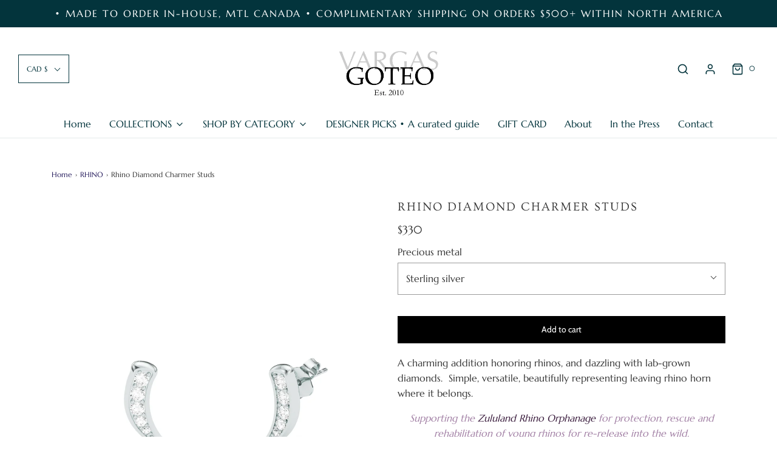

--- FILE ---
content_type: text/html; charset=utf-8
request_url: https://www.vargasgoteo.com/collections/rhino/products/rhino-charmer-studs
body_size: 27132
content:
<!DOCTYPE html>
<!--[if lt IE 7 ]><html class="no-js ie ie6" lang="en"> <![endif]-->
<!--[if IE 7 ]><html class="no-js ie ie7" lang="en"> <![endif]-->
<!--[if IE 8 ]><html class="no-js ie ie8" lang="en"> <![endif]-->
<!--[if (gte IE 9)|!(IE)]><!-->
<html class="no-js" lang="en">
<!--<![endif]-->

<head>

	<meta charset="utf-8">

	<!--[if lt IE 9]>
		<script src="//html5shim.googlecode.com/svn/trunk/html5.js"></script>
	<![endif]--><title>
		Rhino Diamond Charmer Studs &ndash; VARGAS GOTEO JEWELRY
	</title>

	<link rel="preconnect" href="https://cdn.shopify.com" crossorigin>

	<script type="text/javascript">
		document.documentElement.className = document.documentElement.className.replace('no-js', 'js');
	</script>

	
	<meta name="description" content="A charming addition honoring rhinos, and dazzling with lab-grown diamonds.  Simple, versatile, beautifully representing leaving rhino horn where it belongs. Supporting the Zululand Rhino Orphanage for protection, rescue and rehabilitation of young rhinos for re-release into the wild. Sterling silver 11mm studs, set wit">
	

	
	<meta name="viewport" content="width=device-width, initial-scale=1" />
	

	<!-- /snippets/social-meta-tags.liquid -->


<meta property="og:site_name" content="VARGAS GOTEO JEWELRY">
<meta property="og:url" content="https://www.vargasgoteo.com/products/rhino-charmer-studs">
<meta property="og:title" content="Rhino Diamond Charmer Studs">
<meta property="og:type" content="product">
<meta property="og:description" content="A charming addition honoring rhinos, and dazzling with lab-grown diamonds.  Simple, versatile, beautifully representing leaving rhino horn where it belongs. Supporting the Zululand Rhino Orphanage for protection, rescue and rehabilitation of young rhinos for re-release into the wild. Sterling silver 11mm studs, set wit">

  <meta property="og:price:amount" content="330">
  <meta property="og:price:currency" content="CAD">

<meta property="og:image" content="http://www.vargasgoteo.com/cdn/shop/products/RHINODIAMONDSTUDSSILVER_1200x1200.png?v=1664329371"><meta property="og:image" content="http://www.vargasgoteo.com/cdn/shop/products/RHINODIAMONDSTUDSGOLD_1200x1200.png?v=1664329371">
<meta property="og:image:alt" content="Rhino Diamond Charmer Studs"><meta property="og:image:alt" content="Rhino Diamond Charmer Studs">
<meta property="og:image:secure_url" content="https://www.vargasgoteo.com/cdn/shop/products/RHINODIAMONDSTUDSSILVER_1200x1200.png?v=1664329371"><meta property="og:image:secure_url" content="https://www.vargasgoteo.com/cdn/shop/products/RHINODIAMONDSTUDSGOLD_1200x1200.png?v=1664329371">


<meta name="twitter:card" content="summary_large_image">
<meta name="twitter:title" content="Rhino Diamond Charmer Studs">
<meta name="twitter:description" content="A charming addition honoring rhinos, and dazzling with lab-grown diamonds.  Simple, versatile, beautifully representing leaving rhino horn where it belongs. Supporting the Zululand Rhino Orphanage for protection, rescue and rehabilitation of young rhinos for re-release into the wild. Sterling silver 11mm studs, set wit">


	<link rel="canonical" href="https://www.vargasgoteo.com/products/rhino-charmer-studs" />

	<!-- CSS -->
	<style>
/*============================================================================
  Typography
==============================================================================*/





@font-face {
  font-family: Ovo;
  font-weight: 400;
  font-style: normal;
  font-display: swap;
  src: url("//www.vargasgoteo.com/cdn/fonts/ovo/ovo_n4.cbcdfe6a371e62394cce345894111238d5c755fe.woff2") format("woff2"),
       url("//www.vargasgoteo.com/cdn/fonts/ovo/ovo_n4.45d7366896f09aaf8686b8a5de287b8fbe74e5ee.woff") format("woff");
}

@font-face {
  font-family: Marcellus;
  font-weight: 400;
  font-style: normal;
  font-display: swap;
  src: url("//www.vargasgoteo.com/cdn/fonts/marcellus/marcellus_n4.861ea5747960894b6b5511726ea2d142a8f0789a.woff2") format("woff2"),
       url("//www.vargasgoteo.com/cdn/fonts/marcellus/marcellus_n4.e48a682a9d556d1e1629ccba95ac22b1bb6c4fa1.woff") format("woff");
}

@font-face {
  font-family: Cabin;
  font-weight: 400;
  font-style: normal;
  font-display: swap;
  src: url("//www.vargasgoteo.com/cdn/fonts/cabin/cabin_n4.cefc6494a78f87584a6f312fea532919154f66fe.woff2") format("woff2"),
       url("//www.vargasgoteo.com/cdn/fonts/cabin/cabin_n4.8c16611b00f59d27f4b27ce4328dfe514ce77517.woff") format("woff");
}






/*============================================================================
  #General Variables
==============================================================================*/

:root {
  --page-background: #ffffff;

  --color-primary: #363636;
  --disabled-color-primary: rgba(54, 54, 54, 0.5);
  --color-primary-opacity: rgba(54, 54, 54, 0.03);
  --link-color: #241a5b;
  --active-link-color: #241a5b;

  --button-background-color: #000000;
  --button-background-hover-color: #241a5b;
  --button-background-hover-color-lighten: #2c206f;
  --button-text-color: #ffffff;

  --sale-color: #363636;
  --sale-text-color: #ffffff;
  --sale-color-faint: rgba(54, 54, 54, 0.1);
  --sold-out-color: #363636;
  --sold-out-text-color: #ffffff;

  --header-background: #ffffff;
  --header-text: #03343c;
  --header-border-color: rgba(3, 52, 60, 0.1);
  --header-border-color-dark: rgba(3, 52, 60, 0.15);
  --header-hover-background-color: rgba(3, 52, 60, 0.1);
  --header-overlay-text: #ffffff;

  --sticky-header-background: #ffffff;
  --sticky-header-text: #363636;
  --sticky-header-border: rgba(54, 54, 54, 0.1);

  --mobile-menu-text: #363636;
  --mobile-menu-background: #f3f3f3;
  --mobile-menu-border-color: rgba(54, 54, 54, 0.5);

  --footer-background: #03343c;
  --footer-text: #ffffff;
  --footer-hover-background-color: rgba(255, 255, 255, 0.1);


  --pop-up-text: #363636;
  --pop-up-background: #ffffff;

  --secondary-color: rgba(0, 0, 0, 1) !default;
  --select-padding: 5px;
  --select-radius: 2px !default;

  --border-color: rgba(54, 54, 54, 0.5);
  --border-search: rgba(3, 52, 60, 0.1);
  --border-color-subtle: rgba(54, 54, 54, 0.1);
  --border-color-subtle-darken: #292929;

  --color-scheme-light-background: #f3f3f3;
  --color-scheme-light-background-hover: rgba(243, 243, 243, 0.1);
  --color-scheme-light-text: #363636;
  --color-scheme-light-text-hover: rgba(54, 54, 54, 0.7);
  --color-scheme-light-input-hover: rgba(54, 54, 54, 0.1);
  --color-scheme-light-link: #656565;
  --color-scheme-light-link-active: #656565;

  --color-scheme-accent-background: #3c0b03;
  --color-scheme-accent-background-hover: rgba(60, 11, 3, 0.1);
  --color-scheme-accent-text: #ffffff;
  --color-scheme-accent-text-hover: rgba(255, 255, 255, 0.7);
  --color-scheme-accent-input-hover: rgba(255, 255, 255, 0.1);
  --color-scheme-accent-link: #ffffff;
  --color-scheme-accent-link-active: #ffffff;

  --color-scheme-dark-background: #021f24;
  --color-scheme-dark-background-hover: rgba(2, 31, 36, 0.1);
  --color-scheme-dark-text: #f3f3f3;
  --color-scheme-dark-text-hover: rgba(243, 243, 243, 0.7);
  --color-scheme-dark-input-hover: rgba(243, 243, 243, 0.1);
  --color-scheme-dark-link: #F3F3F3;
  --color-scheme-dark-link-active: #f3f3f3;

  --header-font-stack: Ovo, serif;
  --header-font-weight: 400;
  --header-font-style: normal;
  --header-font-transform: uppercase;

  
  --header-letter-spacing: 2px;
  

  --body-font-stack: Marcellus, serif;
  --body-font-weight: 400;
  --body-font-style: normal;
  --body-font-size-int: 16;
  --body-font-size: 16px;

  --subheading-font-stack: Cabin, sans-serif;
  --subheading-font-weight: 400;
  --subheading-font-style: normal;
  --subheading-font-transform: uppercase;
  --subheading-case: uppercase;

  
  --heading-base: 28;
  --subheading-base: 14;
  --subheading-2-font-size: 16px;
  --subheading-2-line-height: 20px;
  --product-titles: 20;
  --subpage-header: 20;
  --subpage-header-px: 20px;
  --subpage-header-line-height: 28px;
  --heading-font-size: 28px;
  --heading-line-height: 36px;
  --subheading-font-size: 14px;
  --subheading-line-height: 18px;
  

  --color-image-overlay: #363636;
  --color-image-overlay-text: #ffffff;
  --image-overlay-opacity: calc(0 / 100);

  --flexslider-icon-eot: //www.vargasgoteo.com/cdn/shop/t/53/assets/flexslider-icon.eot?v=70838442330258149421768018795;
  --flexslider-icon-eot-ie: //www.vargasgoteo.com/cdn/shop/t/53/assets/flexslider-icon.eot%23iefix?v=7071;
  --flexslider-icon-woff: //www.vargasgoteo.com/cdn/shop/t/53/assets/flexslider-icon.eot?v=70838442330258149421768018795;
  --flexslider-icon-ttf: //www.vargasgoteo.com/cdn/shop/t/53/assets/flexslider-icon.eot?v=70838442330258149421768018795;
  --flexslider-icon-svg: //www.vargasgoteo.com/cdn/shop/t/53/assets/flexslider-icon.eot?v=70838442330258149421768018795;

  --delete-button-png: //www.vargasgoteo.com/cdn/shop/t/53/assets/delete.png?v=7071;
  --loader-svg: //www.vargasgoteo.com/cdn/shop/t/53/assets/loader.svg?v=137342688272028331611768018795;

  
  --mobile-menu-link-transform: none;
  --mobile-menu-link-letter-spacing: 0;
  

  
  --buttons-transform: none;
  --buttons-letter-spacing: 0;
  

  
    --button-font-family: var(--subheading-font-stack);
    --button-font-weight: var(--subheading-font-weight);
    --button-font-style: var(--subheading-font-style);
    --button-font-size: var(--subheading-font-size);
  

  
    --button-font-size-int: var(--body-font-size-int);
  

  
    --subheading-letter-spacing: 1px;
  

  
    --nav-font-family: var(--body-font-stack);
    --nav-font-weight: var(--body-font-weight);
    --nav-font-style: var(--body-font-style);
  

  
    --nav-text-transform: none;
    --nav-letter-spacing: 0;
  

  
    --nav-font-size-int: var(--body-font-size-int);
  

  --password-text-color: #000000;
  --password-error-background: #feebeb;
  --password-error-text: #7e1412;
  --password-login-background: #111111;
  --password-login-text: #b8b8b8;
  --password-btn-text: #ffffff;
  --password-btn-background: #000000;
  --password-btn-background-success: #4caf50;
  --success-color: #28a745;
  --error-color: #b94a48;

  /* Shop Pay Installments variables */
  --color-body: #ffffff;
  --color-bg: #ffffff;
}
</style>


	
	<link rel="preload" href="//www.vargasgoteo.com/cdn/shop/t/53/assets/theme-product.min.css?v=35667640982329922401768018795" as="style">
	<link href="//www.vargasgoteo.com/cdn/shop/t/53/assets/theme-product.min.css?v=35667640982329922401768018795" rel="stylesheet" type="text/css" media="all" />
	

	<link href="//www.vargasgoteo.com/cdn/shop/t/53/assets/custom.css?v=178802695365517507601768018795" rel="stylesheet" type="text/css" media="all" />

	

	

	
	<link rel="shortcut icon" href="//www.vargasgoteo.com/cdn/shop/files/VARGAS_GOTEO_FLAVICON_2_32x32.png?v=1677114042" type="image/png">
	

	<link rel="sitemap" type="application/xml" title="Sitemap" href="/sitemap.xml" />

	<script>window.performance && window.performance.mark && window.performance.mark('shopify.content_for_header.start');</script><meta id="shopify-digital-wallet" name="shopify-digital-wallet" content="/17569165/digital_wallets/dialog">
<meta name="shopify-checkout-api-token" content="bbf211a32878491d2efd7dce691d73f4">
<meta id="in-context-paypal-metadata" data-shop-id="17569165" data-venmo-supported="false" data-environment="production" data-locale="en_US" data-paypal-v4="true" data-currency="CAD">
<link rel="alternate" hreflang="x-default" href="https://www.vargasgoteo.com/products/rhino-charmer-studs">
<link rel="alternate" hreflang="en" href="https://www.vargasgoteo.com/products/rhino-charmer-studs">
<link rel="alternate" hreflang="en-DE" href="https://www.vargasgoteo.com/en-de/products/rhino-charmer-studs">
<link rel="alternate" type="application/json+oembed" href="https://www.vargasgoteo.com/products/rhino-charmer-studs.oembed">
<script async="async" src="/checkouts/internal/preloads.js?locale=en-CA"></script>
<link rel="preconnect" href="https://shop.app" crossorigin="anonymous">
<script async="async" src="https://shop.app/checkouts/internal/preloads.js?locale=en-CA&shop_id=17569165" crossorigin="anonymous"></script>
<script id="apple-pay-shop-capabilities" type="application/json">{"shopId":17569165,"countryCode":"CA","currencyCode":"CAD","merchantCapabilities":["supports3DS"],"merchantId":"gid:\/\/shopify\/Shop\/17569165","merchantName":"VARGAS GOTEO JEWELRY","requiredBillingContactFields":["postalAddress","email","phone"],"requiredShippingContactFields":["postalAddress","email","phone"],"shippingType":"shipping","supportedNetworks":["visa","masterCard","amex","interac","jcb"],"total":{"type":"pending","label":"VARGAS GOTEO JEWELRY","amount":"1.00"},"shopifyPaymentsEnabled":true,"supportsSubscriptions":true}</script>
<script id="shopify-features" type="application/json">{"accessToken":"bbf211a32878491d2efd7dce691d73f4","betas":["rich-media-storefront-analytics"],"domain":"www.vargasgoteo.com","predictiveSearch":true,"shopId":17569165,"locale":"en"}</script>
<script>var Shopify = Shopify || {};
Shopify.shop = "vargas-goteo-jewelry.myshopify.com";
Shopify.locale = "en";
Shopify.currency = {"active":"CAD","rate":"1.0"};
Shopify.country = "CA";
Shopify.theme = {"name":"Copy of Envy 2022 | Eight 27\/02","id":137713844358,"schema_name":"Envy","schema_version":"30.1.2","theme_store_id":411,"role":"main"};
Shopify.theme.handle = "null";
Shopify.theme.style = {"id":null,"handle":null};
Shopify.cdnHost = "www.vargasgoteo.com/cdn";
Shopify.routes = Shopify.routes || {};
Shopify.routes.root = "/";</script>
<script type="module">!function(o){(o.Shopify=o.Shopify||{}).modules=!0}(window);</script>
<script>!function(o){function n(){var o=[];function n(){o.push(Array.prototype.slice.apply(arguments))}return n.q=o,n}var t=o.Shopify=o.Shopify||{};t.loadFeatures=n(),t.autoloadFeatures=n()}(window);</script>
<script>
  window.ShopifyPay = window.ShopifyPay || {};
  window.ShopifyPay.apiHost = "shop.app\/pay";
  window.ShopifyPay.redirectState = null;
</script>
<script id="shop-js-analytics" type="application/json">{"pageType":"product"}</script>
<script defer="defer" async type="module" src="//www.vargasgoteo.com/cdn/shopifycloud/shop-js/modules/v2/client.init-shop-cart-sync_BT-GjEfc.en.esm.js"></script>
<script defer="defer" async type="module" src="//www.vargasgoteo.com/cdn/shopifycloud/shop-js/modules/v2/chunk.common_D58fp_Oc.esm.js"></script>
<script defer="defer" async type="module" src="//www.vargasgoteo.com/cdn/shopifycloud/shop-js/modules/v2/chunk.modal_xMitdFEc.esm.js"></script>
<script type="module">
  await import("//www.vargasgoteo.com/cdn/shopifycloud/shop-js/modules/v2/client.init-shop-cart-sync_BT-GjEfc.en.esm.js");
await import("//www.vargasgoteo.com/cdn/shopifycloud/shop-js/modules/v2/chunk.common_D58fp_Oc.esm.js");
await import("//www.vargasgoteo.com/cdn/shopifycloud/shop-js/modules/v2/chunk.modal_xMitdFEc.esm.js");

  window.Shopify.SignInWithShop?.initShopCartSync?.({"fedCMEnabled":true,"windoidEnabled":true});

</script>
<script>
  window.Shopify = window.Shopify || {};
  if (!window.Shopify.featureAssets) window.Shopify.featureAssets = {};
  window.Shopify.featureAssets['shop-js'] = {"shop-cart-sync":["modules/v2/client.shop-cart-sync_DZOKe7Ll.en.esm.js","modules/v2/chunk.common_D58fp_Oc.esm.js","modules/v2/chunk.modal_xMitdFEc.esm.js"],"init-fed-cm":["modules/v2/client.init-fed-cm_B6oLuCjv.en.esm.js","modules/v2/chunk.common_D58fp_Oc.esm.js","modules/v2/chunk.modal_xMitdFEc.esm.js"],"shop-cash-offers":["modules/v2/client.shop-cash-offers_D2sdYoxE.en.esm.js","modules/v2/chunk.common_D58fp_Oc.esm.js","modules/v2/chunk.modal_xMitdFEc.esm.js"],"shop-login-button":["modules/v2/client.shop-login-button_QeVjl5Y3.en.esm.js","modules/v2/chunk.common_D58fp_Oc.esm.js","modules/v2/chunk.modal_xMitdFEc.esm.js"],"pay-button":["modules/v2/client.pay-button_DXTOsIq6.en.esm.js","modules/v2/chunk.common_D58fp_Oc.esm.js","modules/v2/chunk.modal_xMitdFEc.esm.js"],"shop-button":["modules/v2/client.shop-button_DQZHx9pm.en.esm.js","modules/v2/chunk.common_D58fp_Oc.esm.js","modules/v2/chunk.modal_xMitdFEc.esm.js"],"avatar":["modules/v2/client.avatar_BTnouDA3.en.esm.js"],"init-windoid":["modules/v2/client.init-windoid_CR1B-cfM.en.esm.js","modules/v2/chunk.common_D58fp_Oc.esm.js","modules/v2/chunk.modal_xMitdFEc.esm.js"],"init-shop-for-new-customer-accounts":["modules/v2/client.init-shop-for-new-customer-accounts_C_vY_xzh.en.esm.js","modules/v2/client.shop-login-button_QeVjl5Y3.en.esm.js","modules/v2/chunk.common_D58fp_Oc.esm.js","modules/v2/chunk.modal_xMitdFEc.esm.js"],"init-shop-email-lookup-coordinator":["modules/v2/client.init-shop-email-lookup-coordinator_BI7n9ZSv.en.esm.js","modules/v2/chunk.common_D58fp_Oc.esm.js","modules/v2/chunk.modal_xMitdFEc.esm.js"],"init-shop-cart-sync":["modules/v2/client.init-shop-cart-sync_BT-GjEfc.en.esm.js","modules/v2/chunk.common_D58fp_Oc.esm.js","modules/v2/chunk.modal_xMitdFEc.esm.js"],"shop-toast-manager":["modules/v2/client.shop-toast-manager_DiYdP3xc.en.esm.js","modules/v2/chunk.common_D58fp_Oc.esm.js","modules/v2/chunk.modal_xMitdFEc.esm.js"],"init-customer-accounts":["modules/v2/client.init-customer-accounts_D9ZNqS-Q.en.esm.js","modules/v2/client.shop-login-button_QeVjl5Y3.en.esm.js","modules/v2/chunk.common_D58fp_Oc.esm.js","modules/v2/chunk.modal_xMitdFEc.esm.js"],"init-customer-accounts-sign-up":["modules/v2/client.init-customer-accounts-sign-up_iGw4briv.en.esm.js","modules/v2/client.shop-login-button_QeVjl5Y3.en.esm.js","modules/v2/chunk.common_D58fp_Oc.esm.js","modules/v2/chunk.modal_xMitdFEc.esm.js"],"shop-follow-button":["modules/v2/client.shop-follow-button_CqMgW2wH.en.esm.js","modules/v2/chunk.common_D58fp_Oc.esm.js","modules/v2/chunk.modal_xMitdFEc.esm.js"],"checkout-modal":["modules/v2/client.checkout-modal_xHeaAweL.en.esm.js","modules/v2/chunk.common_D58fp_Oc.esm.js","modules/v2/chunk.modal_xMitdFEc.esm.js"],"shop-login":["modules/v2/client.shop-login_D91U-Q7h.en.esm.js","modules/v2/chunk.common_D58fp_Oc.esm.js","modules/v2/chunk.modal_xMitdFEc.esm.js"],"lead-capture":["modules/v2/client.lead-capture_BJmE1dJe.en.esm.js","modules/v2/chunk.common_D58fp_Oc.esm.js","modules/v2/chunk.modal_xMitdFEc.esm.js"],"payment-terms":["modules/v2/client.payment-terms_Ci9AEqFq.en.esm.js","modules/v2/chunk.common_D58fp_Oc.esm.js","modules/v2/chunk.modal_xMitdFEc.esm.js"]};
</script>
<script>(function() {
  var isLoaded = false;
  function asyncLoad() {
    if (isLoaded) return;
    isLoaded = true;
    var urls = ["https:\/\/aivalabs.com\/cta\/?identity=v9CgpBKF7aTnko02GuDAwuY47x72aZ.rXgdV4NTmWtHM.VPLVjsi6\u0026shop=vargas-goteo-jewelry.myshopify.com","https:\/\/cdn.jsdelivr.net\/gh\/zahidsattarahmed\/storeview@latest\/newtrackingscript.js?shop=vargas-goteo-jewelry.myshopify.com","https:\/\/cdn.nfcube.com\/instafeed-bc1b85ff27bca60c4a7f7660a1c8cf2e.js?shop=vargas-goteo-jewelry.myshopify.com"];
    for (var i = 0; i < urls.length; i++) {
      var s = document.createElement('script');
      s.type = 'text/javascript';
      s.async = true;
      s.src = urls[i];
      var x = document.getElementsByTagName('script')[0];
      x.parentNode.insertBefore(s, x);
    }
  };
  if(window.attachEvent) {
    window.attachEvent('onload', asyncLoad);
  } else {
    window.addEventListener('load', asyncLoad, false);
  }
})();</script>
<script id="__st">var __st={"a":17569165,"offset":-18000,"reqid":"a8ca4be8-313c-49af-a20c-128fa9eb0088-1769472138","pageurl":"www.vargasgoteo.com\/collections\/rhino\/products\/rhino-charmer-studs","u":"8854469cbb87","p":"product","rtyp":"product","rid":6538905026694};</script>
<script>window.ShopifyPaypalV4VisibilityTracking = true;</script>
<script id="captcha-bootstrap">!function(){'use strict';const t='contact',e='account',n='new_comment',o=[[t,t],['blogs',n],['comments',n],[t,'customer']],c=[[e,'customer_login'],[e,'guest_login'],[e,'recover_customer_password'],[e,'create_customer']],r=t=>t.map((([t,e])=>`form[action*='/${t}']:not([data-nocaptcha='true']) input[name='form_type'][value='${e}']`)).join(','),a=t=>()=>t?[...document.querySelectorAll(t)].map((t=>t.form)):[];function s(){const t=[...o],e=r(t);return a(e)}const i='password',u='form_key',d=['recaptcha-v3-token','g-recaptcha-response','h-captcha-response',i],f=()=>{try{return window.sessionStorage}catch{return}},m='__shopify_v',_=t=>t.elements[u];function p(t,e,n=!1){try{const o=window.sessionStorage,c=JSON.parse(o.getItem(e)),{data:r}=function(t){const{data:e,action:n}=t;return t[m]||n?{data:e,action:n}:{data:t,action:n}}(c);for(const[e,n]of Object.entries(r))t.elements[e]&&(t.elements[e].value=n);n&&o.removeItem(e)}catch(o){console.error('form repopulation failed',{error:o})}}const l='form_type',E='cptcha';function T(t){t.dataset[E]=!0}const w=window,h=w.document,L='Shopify',v='ce_forms',y='captcha';let A=!1;((t,e)=>{const n=(g='f06e6c50-85a8-45c8-87d0-21a2b65856fe',I='https://cdn.shopify.com/shopifycloud/storefront-forms-hcaptcha/ce_storefront_forms_captcha_hcaptcha.v1.5.2.iife.js',D={infoText:'Protected by hCaptcha',privacyText:'Privacy',termsText:'Terms'},(t,e,n)=>{const o=w[L][v],c=o.bindForm;if(c)return c(t,g,e,D).then(n);var r;o.q.push([[t,g,e,D],n]),r=I,A||(h.body.append(Object.assign(h.createElement('script'),{id:'captcha-provider',async:!0,src:r})),A=!0)});var g,I,D;w[L]=w[L]||{},w[L][v]=w[L][v]||{},w[L][v].q=[],w[L][y]=w[L][y]||{},w[L][y].protect=function(t,e){n(t,void 0,e),T(t)},Object.freeze(w[L][y]),function(t,e,n,w,h,L){const[v,y,A,g]=function(t,e,n){const i=e?o:[],u=t?c:[],d=[...i,...u],f=r(d),m=r(i),_=r(d.filter((([t,e])=>n.includes(e))));return[a(f),a(m),a(_),s()]}(w,h,L),I=t=>{const e=t.target;return e instanceof HTMLFormElement?e:e&&e.form},D=t=>v().includes(t);t.addEventListener('submit',(t=>{const e=I(t);if(!e)return;const n=D(e)&&!e.dataset.hcaptchaBound&&!e.dataset.recaptchaBound,o=_(e),c=g().includes(e)&&(!o||!o.value);(n||c)&&t.preventDefault(),c&&!n&&(function(t){try{if(!f())return;!function(t){const e=f();if(!e)return;const n=_(t);if(!n)return;const o=n.value;o&&e.removeItem(o)}(t);const e=Array.from(Array(32),(()=>Math.random().toString(36)[2])).join('');!function(t,e){_(t)||t.append(Object.assign(document.createElement('input'),{type:'hidden',name:u})),t.elements[u].value=e}(t,e),function(t,e){const n=f();if(!n)return;const o=[...t.querySelectorAll(`input[type='${i}']`)].map((({name:t})=>t)),c=[...d,...o],r={};for(const[a,s]of new FormData(t).entries())c.includes(a)||(r[a]=s);n.setItem(e,JSON.stringify({[m]:1,action:t.action,data:r}))}(t,e)}catch(e){console.error('failed to persist form',e)}}(e),e.submit())}));const S=(t,e)=>{t&&!t.dataset[E]&&(n(t,e.some((e=>e===t))),T(t))};for(const o of['focusin','change'])t.addEventListener(o,(t=>{const e=I(t);D(e)&&S(e,y())}));const B=e.get('form_key'),M=e.get(l),P=B&&M;t.addEventListener('DOMContentLoaded',(()=>{const t=y();if(P)for(const e of t)e.elements[l].value===M&&p(e,B);[...new Set([...A(),...v().filter((t=>'true'===t.dataset.shopifyCaptcha))])].forEach((e=>S(e,t)))}))}(h,new URLSearchParams(w.location.search),n,t,e,['guest_login'])})(!0,!0)}();</script>
<script integrity="sha256-4kQ18oKyAcykRKYeNunJcIwy7WH5gtpwJnB7kiuLZ1E=" data-source-attribution="shopify.loadfeatures" defer="defer" src="//www.vargasgoteo.com/cdn/shopifycloud/storefront/assets/storefront/load_feature-a0a9edcb.js" crossorigin="anonymous"></script>
<script crossorigin="anonymous" defer="defer" src="//www.vargasgoteo.com/cdn/shopifycloud/storefront/assets/shopify_pay/storefront-65b4c6d7.js?v=20250812"></script>
<script data-source-attribution="shopify.dynamic_checkout.dynamic.init">var Shopify=Shopify||{};Shopify.PaymentButton=Shopify.PaymentButton||{isStorefrontPortableWallets:!0,init:function(){window.Shopify.PaymentButton.init=function(){};var t=document.createElement("script");t.src="https://www.vargasgoteo.com/cdn/shopifycloud/portable-wallets/latest/portable-wallets.en.js",t.type="module",document.head.appendChild(t)}};
</script>
<script data-source-attribution="shopify.dynamic_checkout.buyer_consent">
  function portableWalletsHideBuyerConsent(e){var t=document.getElementById("shopify-buyer-consent"),n=document.getElementById("shopify-subscription-policy-button");t&&n&&(t.classList.add("hidden"),t.setAttribute("aria-hidden","true"),n.removeEventListener("click",e))}function portableWalletsShowBuyerConsent(e){var t=document.getElementById("shopify-buyer-consent"),n=document.getElementById("shopify-subscription-policy-button");t&&n&&(t.classList.remove("hidden"),t.removeAttribute("aria-hidden"),n.addEventListener("click",e))}window.Shopify?.PaymentButton&&(window.Shopify.PaymentButton.hideBuyerConsent=portableWalletsHideBuyerConsent,window.Shopify.PaymentButton.showBuyerConsent=portableWalletsShowBuyerConsent);
</script>
<script data-source-attribution="shopify.dynamic_checkout.cart.bootstrap">document.addEventListener("DOMContentLoaded",(function(){function t(){return document.querySelector("shopify-accelerated-checkout-cart, shopify-accelerated-checkout")}if(t())Shopify.PaymentButton.init();else{new MutationObserver((function(e,n){t()&&(Shopify.PaymentButton.init(),n.disconnect())})).observe(document.body,{childList:!0,subtree:!0})}}));
</script>
<link id="shopify-accelerated-checkout-styles" rel="stylesheet" media="screen" href="https://www.vargasgoteo.com/cdn/shopifycloud/portable-wallets/latest/accelerated-checkout-backwards-compat.css" crossorigin="anonymous">
<style id="shopify-accelerated-checkout-cart">
        #shopify-buyer-consent {
  margin-top: 1em;
  display: inline-block;
  width: 100%;
}

#shopify-buyer-consent.hidden {
  display: none;
}

#shopify-subscription-policy-button {
  background: none;
  border: none;
  padding: 0;
  text-decoration: underline;
  font-size: inherit;
  cursor: pointer;
}

#shopify-subscription-policy-button::before {
  box-shadow: none;
}

      </style>

<script>window.performance && window.performance.mark && window.performance.mark('shopify.content_for_header.end');</script>

	<script type="text/javascript">
		window.wetheme = {
			name: 'Envy',
		};
	</script>

	

	
<!-- BEGIN app block: shopify://apps/bevy-design-formerly-aiva/blocks/app-embed/b8663794-257b-458b-bf0c-c04c11961de2 -->
<script>
let returnUserTrackingEndpoint = "http://bevycommerce.com/bevy-design/external/return-user-tracking-url?key=ZKcCUBNWwezM2am7GPohJF3fhQuN&customer=" + 'vargas-goteo-jewelry.myshopify.com';

async function fetchAsync (url) {
    let response = await fetch(url)
    let data = await response.json();
    return data;
}

async function appendScript (){
    let userTrackingURL = await fetchAsync(returnUserTrackingEndpoint)
    if (!userTrackingURL.includes('(INACTIVE)')) {
      let scripttag = document.createElement("script");
      scripttag.type = "text/javascript"
      scripttag.src = userTrackingURL
      scripttag.async = true;
      document.head.append(scripttag);
    }
}

appendScript();
</script><!-- END app block --><link href="https://monorail-edge.shopifysvc.com" rel="dns-prefetch">
<script>(function(){if ("sendBeacon" in navigator && "performance" in window) {try {var session_token_from_headers = performance.getEntriesByType('navigation')[0].serverTiming.find(x => x.name == '_s').description;} catch {var session_token_from_headers = undefined;}var session_cookie_matches = document.cookie.match(/_shopify_s=([^;]*)/);var session_token_from_cookie = session_cookie_matches && session_cookie_matches.length === 2 ? session_cookie_matches[1] : "";var session_token = session_token_from_headers || session_token_from_cookie || "";function handle_abandonment_event(e) {var entries = performance.getEntries().filter(function(entry) {return /monorail-edge.shopifysvc.com/.test(entry.name);});if (!window.abandonment_tracked && entries.length === 0) {window.abandonment_tracked = true;var currentMs = Date.now();var navigation_start = performance.timing.navigationStart;var payload = {shop_id: 17569165,url: window.location.href,navigation_start,duration: currentMs - navigation_start,session_token,page_type: "product"};window.navigator.sendBeacon("https://monorail-edge.shopifysvc.com/v1/produce", JSON.stringify({schema_id: "online_store_buyer_site_abandonment/1.1",payload: payload,metadata: {event_created_at_ms: currentMs,event_sent_at_ms: currentMs}}));}}window.addEventListener('pagehide', handle_abandonment_event);}}());</script>
<script id="web-pixels-manager-setup">(function e(e,d,r,n,o){if(void 0===o&&(o={}),!Boolean(null===(a=null===(i=window.Shopify)||void 0===i?void 0:i.analytics)||void 0===a?void 0:a.replayQueue)){var i,a;window.Shopify=window.Shopify||{};var t=window.Shopify;t.analytics=t.analytics||{};var s=t.analytics;s.replayQueue=[],s.publish=function(e,d,r){return s.replayQueue.push([e,d,r]),!0};try{self.performance.mark("wpm:start")}catch(e){}var l=function(){var e={modern:/Edge?\/(1{2}[4-9]|1[2-9]\d|[2-9]\d{2}|\d{4,})\.\d+(\.\d+|)|Firefox\/(1{2}[4-9]|1[2-9]\d|[2-9]\d{2}|\d{4,})\.\d+(\.\d+|)|Chrom(ium|e)\/(9{2}|\d{3,})\.\d+(\.\d+|)|(Maci|X1{2}).+ Version\/(15\.\d+|(1[6-9]|[2-9]\d|\d{3,})\.\d+)([,.]\d+|)( \(\w+\)|)( Mobile\/\w+|) Safari\/|Chrome.+OPR\/(9{2}|\d{3,})\.\d+\.\d+|(CPU[ +]OS|iPhone[ +]OS|CPU[ +]iPhone|CPU IPhone OS|CPU iPad OS)[ +]+(15[._]\d+|(1[6-9]|[2-9]\d|\d{3,})[._]\d+)([._]\d+|)|Android:?[ /-](13[3-9]|1[4-9]\d|[2-9]\d{2}|\d{4,})(\.\d+|)(\.\d+|)|Android.+Firefox\/(13[5-9]|1[4-9]\d|[2-9]\d{2}|\d{4,})\.\d+(\.\d+|)|Android.+Chrom(ium|e)\/(13[3-9]|1[4-9]\d|[2-9]\d{2}|\d{4,})\.\d+(\.\d+|)|SamsungBrowser\/([2-9]\d|\d{3,})\.\d+/,legacy:/Edge?\/(1[6-9]|[2-9]\d|\d{3,})\.\d+(\.\d+|)|Firefox\/(5[4-9]|[6-9]\d|\d{3,})\.\d+(\.\d+|)|Chrom(ium|e)\/(5[1-9]|[6-9]\d|\d{3,})\.\d+(\.\d+|)([\d.]+$|.*Safari\/(?![\d.]+ Edge\/[\d.]+$))|(Maci|X1{2}).+ Version\/(10\.\d+|(1[1-9]|[2-9]\d|\d{3,})\.\d+)([,.]\d+|)( \(\w+\)|)( Mobile\/\w+|) Safari\/|Chrome.+OPR\/(3[89]|[4-9]\d|\d{3,})\.\d+\.\d+|(CPU[ +]OS|iPhone[ +]OS|CPU[ +]iPhone|CPU IPhone OS|CPU iPad OS)[ +]+(10[._]\d+|(1[1-9]|[2-9]\d|\d{3,})[._]\d+)([._]\d+|)|Android:?[ /-](13[3-9]|1[4-9]\d|[2-9]\d{2}|\d{4,})(\.\d+|)(\.\d+|)|Mobile Safari.+OPR\/([89]\d|\d{3,})\.\d+\.\d+|Android.+Firefox\/(13[5-9]|1[4-9]\d|[2-9]\d{2}|\d{4,})\.\d+(\.\d+|)|Android.+Chrom(ium|e)\/(13[3-9]|1[4-9]\d|[2-9]\d{2}|\d{4,})\.\d+(\.\d+|)|Android.+(UC? ?Browser|UCWEB|U3)[ /]?(15\.([5-9]|\d{2,})|(1[6-9]|[2-9]\d|\d{3,})\.\d+)\.\d+|SamsungBrowser\/(5\.\d+|([6-9]|\d{2,})\.\d+)|Android.+MQ{2}Browser\/(14(\.(9|\d{2,})|)|(1[5-9]|[2-9]\d|\d{3,})(\.\d+|))(\.\d+|)|K[Aa][Ii]OS\/(3\.\d+|([4-9]|\d{2,})\.\d+)(\.\d+|)/},d=e.modern,r=e.legacy,n=navigator.userAgent;return n.match(d)?"modern":n.match(r)?"legacy":"unknown"}(),u="modern"===l?"modern":"legacy",c=(null!=n?n:{modern:"",legacy:""})[u],f=function(e){return[e.baseUrl,"/wpm","/b",e.hashVersion,"modern"===e.buildTarget?"m":"l",".js"].join("")}({baseUrl:d,hashVersion:r,buildTarget:u}),m=function(e){var d=e.version,r=e.bundleTarget,n=e.surface,o=e.pageUrl,i=e.monorailEndpoint;return{emit:function(e){var a=e.status,t=e.errorMsg,s=(new Date).getTime(),l=JSON.stringify({metadata:{event_sent_at_ms:s},events:[{schema_id:"web_pixels_manager_load/3.1",payload:{version:d,bundle_target:r,page_url:o,status:a,surface:n,error_msg:t},metadata:{event_created_at_ms:s}}]});if(!i)return console&&console.warn&&console.warn("[Web Pixels Manager] No Monorail endpoint provided, skipping logging."),!1;try{return self.navigator.sendBeacon.bind(self.navigator)(i,l)}catch(e){}var u=new XMLHttpRequest;try{return u.open("POST",i,!0),u.setRequestHeader("Content-Type","text/plain"),u.send(l),!0}catch(e){return console&&console.warn&&console.warn("[Web Pixels Manager] Got an unhandled error while logging to Monorail."),!1}}}}({version:r,bundleTarget:l,surface:e.surface,pageUrl:self.location.href,monorailEndpoint:e.monorailEndpoint});try{o.browserTarget=l,function(e){var d=e.src,r=e.async,n=void 0===r||r,o=e.onload,i=e.onerror,a=e.sri,t=e.scriptDataAttributes,s=void 0===t?{}:t,l=document.createElement("script"),u=document.querySelector("head"),c=document.querySelector("body");if(l.async=n,l.src=d,a&&(l.integrity=a,l.crossOrigin="anonymous"),s)for(var f in s)if(Object.prototype.hasOwnProperty.call(s,f))try{l.dataset[f]=s[f]}catch(e){}if(o&&l.addEventListener("load",o),i&&l.addEventListener("error",i),u)u.appendChild(l);else{if(!c)throw new Error("Did not find a head or body element to append the script");c.appendChild(l)}}({src:f,async:!0,onload:function(){if(!function(){var e,d;return Boolean(null===(d=null===(e=window.Shopify)||void 0===e?void 0:e.analytics)||void 0===d?void 0:d.initialized)}()){var d=window.webPixelsManager.init(e)||void 0;if(d){var r=window.Shopify.analytics;r.replayQueue.forEach((function(e){var r=e[0],n=e[1],o=e[2];d.publishCustomEvent(r,n,o)})),r.replayQueue=[],r.publish=d.publishCustomEvent,r.visitor=d.visitor,r.initialized=!0}}},onerror:function(){return m.emit({status:"failed",errorMsg:"".concat(f," has failed to load")})},sri:function(e){var d=/^sha384-[A-Za-z0-9+/=]+$/;return"string"==typeof e&&d.test(e)}(c)?c:"",scriptDataAttributes:o}),m.emit({status:"loading"})}catch(e){m.emit({status:"failed",errorMsg:(null==e?void 0:e.message)||"Unknown error"})}}})({shopId: 17569165,storefrontBaseUrl: "https://www.vargasgoteo.com",extensionsBaseUrl: "https://extensions.shopifycdn.com/cdn/shopifycloud/web-pixels-manager",monorailEndpoint: "https://monorail-edge.shopifysvc.com/unstable/produce_batch",surface: "storefront-renderer",enabledBetaFlags: ["2dca8a86"],webPixelsConfigList: [{"id":"150765702","configuration":"{\"pixel_id\":\"360325308690259\",\"pixel_type\":\"facebook_pixel\",\"metaapp_system_user_token\":\"-\"}","eventPayloadVersion":"v1","runtimeContext":"OPEN","scriptVersion":"ca16bc87fe92b6042fbaa3acc2fbdaa6","type":"APP","apiClientId":2329312,"privacyPurposes":["ANALYTICS","MARKETING","SALE_OF_DATA"],"dataSharingAdjustments":{"protectedCustomerApprovalScopes":["read_customer_address","read_customer_email","read_customer_name","read_customer_personal_data","read_customer_phone"]}},{"id":"57180294","eventPayloadVersion":"v1","runtimeContext":"LAX","scriptVersion":"1","type":"CUSTOM","privacyPurposes":["MARKETING"],"name":"Meta pixel (migrated)"},{"id":"95649926","eventPayloadVersion":"v1","runtimeContext":"LAX","scriptVersion":"1","type":"CUSTOM","privacyPurposes":["ANALYTICS"],"name":"Google Analytics tag (migrated)"},{"id":"shopify-app-pixel","configuration":"{}","eventPayloadVersion":"v1","runtimeContext":"STRICT","scriptVersion":"0450","apiClientId":"shopify-pixel","type":"APP","privacyPurposes":["ANALYTICS","MARKETING"]},{"id":"shopify-custom-pixel","eventPayloadVersion":"v1","runtimeContext":"LAX","scriptVersion":"0450","apiClientId":"shopify-pixel","type":"CUSTOM","privacyPurposes":["ANALYTICS","MARKETING"]}],isMerchantRequest: false,initData: {"shop":{"name":"VARGAS GOTEO JEWELRY","paymentSettings":{"currencyCode":"CAD"},"myshopifyDomain":"vargas-goteo-jewelry.myshopify.com","countryCode":"CA","storefrontUrl":"https:\/\/www.vargasgoteo.com"},"customer":null,"cart":null,"checkout":null,"productVariants":[{"price":{"amount":330.0,"currencyCode":"CAD"},"product":{"title":"Rhino Diamond Charmer Studs","vendor":"VARGAS GOTEO JEWELRY","id":"6538905026694","untranslatedTitle":"Rhino Diamond Charmer Studs","url":"\/products\/rhino-charmer-studs","type":"Earrings"},"id":"39256488575110","image":{"src":"\/\/www.vargasgoteo.com\/cdn\/shop\/products\/RHINODIAMONDSTUDSSILVER.png?v=1664329371"},"sku":"","title":"Sterling silver","untranslatedTitle":"Sterling silver"},{"price":{"amount":390.0,"currencyCode":"CAD"},"product":{"title":"Rhino Diamond Charmer Studs","vendor":"VARGAS GOTEO JEWELRY","id":"6538905026694","untranslatedTitle":"Rhino Diamond Charmer Studs","url":"\/products\/rhino-charmer-studs","type":"Earrings"},"id":"39256488607878","image":{"src":"\/\/www.vargasgoteo.com\/cdn\/shop\/products\/RHINODIAMONDSTUDSGOLD.png?v=1664329371"},"sku":"","title":"Gold vermeil","untranslatedTitle":"Gold vermeil"}],"purchasingCompany":null},},"https://www.vargasgoteo.com/cdn","fcfee988w5aeb613cpc8e4bc33m6693e112",{"modern":"","legacy":""},{"shopId":"17569165","storefrontBaseUrl":"https:\/\/www.vargasgoteo.com","extensionBaseUrl":"https:\/\/extensions.shopifycdn.com\/cdn\/shopifycloud\/web-pixels-manager","surface":"storefront-renderer","enabledBetaFlags":"[\"2dca8a86\"]","isMerchantRequest":"false","hashVersion":"fcfee988w5aeb613cpc8e4bc33m6693e112","publish":"custom","events":"[[\"page_viewed\",{}],[\"product_viewed\",{\"productVariant\":{\"price\":{\"amount\":330.0,\"currencyCode\":\"CAD\"},\"product\":{\"title\":\"Rhino Diamond Charmer Studs\",\"vendor\":\"VARGAS GOTEO JEWELRY\",\"id\":\"6538905026694\",\"untranslatedTitle\":\"Rhino Diamond Charmer Studs\",\"url\":\"\/products\/rhino-charmer-studs\",\"type\":\"Earrings\"},\"id\":\"39256488575110\",\"image\":{\"src\":\"\/\/www.vargasgoteo.com\/cdn\/shop\/products\/RHINODIAMONDSTUDSSILVER.png?v=1664329371\"},\"sku\":\"\",\"title\":\"Sterling silver\",\"untranslatedTitle\":\"Sterling silver\"}}]]"});</script><script>
  window.ShopifyAnalytics = window.ShopifyAnalytics || {};
  window.ShopifyAnalytics.meta = window.ShopifyAnalytics.meta || {};
  window.ShopifyAnalytics.meta.currency = 'CAD';
  var meta = {"product":{"id":6538905026694,"gid":"gid:\/\/shopify\/Product\/6538905026694","vendor":"VARGAS GOTEO JEWELRY","type":"Earrings","handle":"rhino-charmer-studs","variants":[{"id":39256488575110,"price":33000,"name":"Rhino Diamond Charmer Studs - Sterling silver","public_title":"Sterling silver","sku":""},{"id":39256488607878,"price":39000,"name":"Rhino Diamond Charmer Studs - Gold vermeil","public_title":"Gold vermeil","sku":""}],"remote":false},"page":{"pageType":"product","resourceType":"product","resourceId":6538905026694,"requestId":"a8ca4be8-313c-49af-a20c-128fa9eb0088-1769472138"}};
  for (var attr in meta) {
    window.ShopifyAnalytics.meta[attr] = meta[attr];
  }
</script>
<script class="analytics">
  (function () {
    var customDocumentWrite = function(content) {
      var jquery = null;

      if (window.jQuery) {
        jquery = window.jQuery;
      } else if (window.Checkout && window.Checkout.$) {
        jquery = window.Checkout.$;
      }

      if (jquery) {
        jquery('body').append(content);
      }
    };

    var hasLoggedConversion = function(token) {
      if (token) {
        return document.cookie.indexOf('loggedConversion=' + token) !== -1;
      }
      return false;
    }

    var setCookieIfConversion = function(token) {
      if (token) {
        var twoMonthsFromNow = new Date(Date.now());
        twoMonthsFromNow.setMonth(twoMonthsFromNow.getMonth() + 2);

        document.cookie = 'loggedConversion=' + token + '; expires=' + twoMonthsFromNow;
      }
    }

    var trekkie = window.ShopifyAnalytics.lib = window.trekkie = window.trekkie || [];
    if (trekkie.integrations) {
      return;
    }
    trekkie.methods = [
      'identify',
      'page',
      'ready',
      'track',
      'trackForm',
      'trackLink'
    ];
    trekkie.factory = function(method) {
      return function() {
        var args = Array.prototype.slice.call(arguments);
        args.unshift(method);
        trekkie.push(args);
        return trekkie;
      };
    };
    for (var i = 0; i < trekkie.methods.length; i++) {
      var key = trekkie.methods[i];
      trekkie[key] = trekkie.factory(key);
    }
    trekkie.load = function(config) {
      trekkie.config = config || {};
      trekkie.config.initialDocumentCookie = document.cookie;
      var first = document.getElementsByTagName('script')[0];
      var script = document.createElement('script');
      script.type = 'text/javascript';
      script.onerror = function(e) {
        var scriptFallback = document.createElement('script');
        scriptFallback.type = 'text/javascript';
        scriptFallback.onerror = function(error) {
                var Monorail = {
      produce: function produce(monorailDomain, schemaId, payload) {
        var currentMs = new Date().getTime();
        var event = {
          schema_id: schemaId,
          payload: payload,
          metadata: {
            event_created_at_ms: currentMs,
            event_sent_at_ms: currentMs
          }
        };
        return Monorail.sendRequest("https://" + monorailDomain + "/v1/produce", JSON.stringify(event));
      },
      sendRequest: function sendRequest(endpointUrl, payload) {
        // Try the sendBeacon API
        if (window && window.navigator && typeof window.navigator.sendBeacon === 'function' && typeof window.Blob === 'function' && !Monorail.isIos12()) {
          var blobData = new window.Blob([payload], {
            type: 'text/plain'
          });

          if (window.navigator.sendBeacon(endpointUrl, blobData)) {
            return true;
          } // sendBeacon was not successful

        } // XHR beacon

        var xhr = new XMLHttpRequest();

        try {
          xhr.open('POST', endpointUrl);
          xhr.setRequestHeader('Content-Type', 'text/plain');
          xhr.send(payload);
        } catch (e) {
          console.log(e);
        }

        return false;
      },
      isIos12: function isIos12() {
        return window.navigator.userAgent.lastIndexOf('iPhone; CPU iPhone OS 12_') !== -1 || window.navigator.userAgent.lastIndexOf('iPad; CPU OS 12_') !== -1;
      }
    };
    Monorail.produce('monorail-edge.shopifysvc.com',
      'trekkie_storefront_load_errors/1.1',
      {shop_id: 17569165,
      theme_id: 137713844358,
      app_name: "storefront",
      context_url: window.location.href,
      source_url: "//www.vargasgoteo.com/cdn/s/trekkie.storefront.a804e9514e4efded663580eddd6991fcc12b5451.min.js"});

        };
        scriptFallback.async = true;
        scriptFallback.src = '//www.vargasgoteo.com/cdn/s/trekkie.storefront.a804e9514e4efded663580eddd6991fcc12b5451.min.js';
        first.parentNode.insertBefore(scriptFallback, first);
      };
      script.async = true;
      script.src = '//www.vargasgoteo.com/cdn/s/trekkie.storefront.a804e9514e4efded663580eddd6991fcc12b5451.min.js';
      first.parentNode.insertBefore(script, first);
    };
    trekkie.load(
      {"Trekkie":{"appName":"storefront","development":false,"defaultAttributes":{"shopId":17569165,"isMerchantRequest":null,"themeId":137713844358,"themeCityHash":"483999898663634802","contentLanguage":"en","currency":"CAD","eventMetadataId":"f9c7ecb5-2289-4c34-b899-dde12eff9288"},"isServerSideCookieWritingEnabled":true,"monorailRegion":"shop_domain","enabledBetaFlags":["65f19447"]},"Session Attribution":{},"S2S":{"facebookCapiEnabled":true,"source":"trekkie-storefront-renderer","apiClientId":580111}}
    );

    var loaded = false;
    trekkie.ready(function() {
      if (loaded) return;
      loaded = true;

      window.ShopifyAnalytics.lib = window.trekkie;

      var originalDocumentWrite = document.write;
      document.write = customDocumentWrite;
      try { window.ShopifyAnalytics.merchantGoogleAnalytics.call(this); } catch(error) {};
      document.write = originalDocumentWrite;

      window.ShopifyAnalytics.lib.page(null,{"pageType":"product","resourceType":"product","resourceId":6538905026694,"requestId":"a8ca4be8-313c-49af-a20c-128fa9eb0088-1769472138","shopifyEmitted":true});

      var match = window.location.pathname.match(/checkouts\/(.+)\/(thank_you|post_purchase)/)
      var token = match? match[1]: undefined;
      if (!hasLoggedConversion(token)) {
        setCookieIfConversion(token);
        window.ShopifyAnalytics.lib.track("Viewed Product",{"currency":"CAD","variantId":39256488575110,"productId":6538905026694,"productGid":"gid:\/\/shopify\/Product\/6538905026694","name":"Rhino Diamond Charmer Studs - Sterling silver","price":"330.00","sku":"","brand":"VARGAS GOTEO JEWELRY","variant":"Sterling silver","category":"Earrings","nonInteraction":true,"remote":false},undefined,undefined,{"shopifyEmitted":true});
      window.ShopifyAnalytics.lib.track("monorail:\/\/trekkie_storefront_viewed_product\/1.1",{"currency":"CAD","variantId":39256488575110,"productId":6538905026694,"productGid":"gid:\/\/shopify\/Product\/6538905026694","name":"Rhino Diamond Charmer Studs - Sterling silver","price":"330.00","sku":"","brand":"VARGAS GOTEO JEWELRY","variant":"Sterling silver","category":"Earrings","nonInteraction":true,"remote":false,"referer":"https:\/\/www.vargasgoteo.com\/collections\/rhino\/products\/rhino-charmer-studs"});
      }
    });


        var eventsListenerScript = document.createElement('script');
        eventsListenerScript.async = true;
        eventsListenerScript.src = "//www.vargasgoteo.com/cdn/shopifycloud/storefront/assets/shop_events_listener-3da45d37.js";
        document.getElementsByTagName('head')[0].appendChild(eventsListenerScript);

})();</script>
  <script>
  if (!window.ga || (window.ga && typeof window.ga !== 'function')) {
    window.ga = function ga() {
      (window.ga.q = window.ga.q || []).push(arguments);
      if (window.Shopify && window.Shopify.analytics && typeof window.Shopify.analytics.publish === 'function') {
        window.Shopify.analytics.publish("ga_stub_called", {}, {sendTo: "google_osp_migration"});
      }
      console.error("Shopify's Google Analytics stub called with:", Array.from(arguments), "\nSee https://help.shopify.com/manual/promoting-marketing/pixels/pixel-migration#google for more information.");
    };
    if (window.Shopify && window.Shopify.analytics && typeof window.Shopify.analytics.publish === 'function') {
      window.Shopify.analytics.publish("ga_stub_initialized", {}, {sendTo: "google_osp_migration"});
    }
  }
</script>
<script
  defer
  src="https://www.vargasgoteo.com/cdn/shopifycloud/perf-kit/shopify-perf-kit-3.0.4.min.js"
  data-application="storefront-renderer"
  data-shop-id="17569165"
  data-render-region="gcp-us-east1"
  data-page-type="product"
  data-theme-instance-id="137713844358"
  data-theme-name="Envy"
  data-theme-version="30.1.2"
  data-monorail-region="shop_domain"
  data-resource-timing-sampling-rate="10"
  data-shs="true"
  data-shs-beacon="true"
  data-shs-export-with-fetch="true"
  data-shs-logs-sample-rate="1"
  data-shs-beacon-endpoint="https://www.vargasgoteo.com/api/collect"
></script>
</head>

<body id="rhino-diamond-charmer-studs"
	class="page-title--rhino-diamond-charmer-studs template-product flexbox-wrapper">

	
		<aside id="cartSlideoutAside">
	<form
		action="/cart"
		method="post"
		novalidate
		class="cart-drawer-form"
	>
		<div
			id="cartSlideoutWrapper"
			class="envy-shopping-right slideout-panel-hidden cart-drawer-right"
			role="dialog"
			aria-labelledby="cart_dialog_label"
			aria-describedby="cart_dialog_status"
			aria-modal="true"
		>
			<div class="cart-drawer__top">
				<div class="cart-drawer__empty-div"></div>
				<h2 class="type-subheading type-subheading--1 wow fadeIn" id="cart_dialog_label">
					<span class="cart-drawer--title">Your Cart</span>
				</h2>

				<div class="cart-close-icon-wrapper">
					<button
						class="slide-menu cart-close-icon cart-menu-close alt-focus"
						aria-label="Open cart sidebar"
						type="button"
					>
						<i data-feather="x"></i>
					</button>
				</div>
			</div>

			<div class="cart-error-box"></div>

			<div aria-live="polite" class="cart-empty-box">
				Empty cart...let&#39;s shop!
			</div>

			<script type="application/template" id="cart-item-template">
				<li>
					<article class="cart-item">
						<div class="cart-item-image--wrapper">
							<a class="cart-item-link" href="/product" tabindex="-1">
								<img
									class="cart-item-image"
									src="/product/image.jpg"
									alt=""
								/>
							</a>
						</div>
						<div class="cart-item-details--wrapper">
							<h3 class="cart-item__title">
								<a href="/product" class="cart-item-link cart-item-details--product-title-wrapper">
									<span class="cart-item-product-title"></span>
									<span class="cart-item-variant-title hide"></span>
									<span class="cart-item-selling-plan hide"></span>
								</a>
							</h3>

							<div class="cart-item-price-wrapper">
								<span class="sr-only">Now</span>
								<span class="cart-item-price"></span>
								<span class="sr-only">Was</span>
								<span class="cart-item-price-original"></span>
								<span class="cart-item-price-per-unit"></span>
							</div>

							<ul class="order-discount--cart-list" aria-label="Discount"></ul>

							<div class="cart-item--quantity-remove-wrapper">
								<div class="cart-item--quantity-wrapper">
									<button
										type="button"
										class="alt-focus cart-item-quantity-button cart-item-decrease"
										data-amount="-1"
										aria-label="Reduce item quantity by one"
									>-</button>
									<input
										type="text"
										class="cart-item-quantity"
										min="1"
										pattern="[0-9]*"
										aria-label="Quantity"
									>
									<button
										type="button"
										class="alt-focus cart-item-quantity-button cart-item-increase"
										data-amount="1"
										aria-label="Increase item quantity by one"
									>+</button>
								</div>

								<div class="cart-item-remove-button-container">
									<button type="button" id="cart-item-remove-button" class="alt-focus" aria-label="Remove product">Remove</button>
								</div>
							</div>

              <div class="errors hide"></div>
						</div>
					</article>
				</li>
			</script>
			<script type="application/json" id="initial-cart">
				{"note":null,"attributes":{},"original_total_price":0,"total_price":0,"total_discount":0,"total_weight":0.0,"item_count":0,"items":[],"requires_shipping":false,"currency":"CAD","items_subtotal_price":0,"cart_level_discount_applications":[],"checkout_charge_amount":0}
			</script>

			<ul class="cart-items"></ul>

			<div class="ajax-cart--bottom-wrapper">
				

				

				<div class="ajax-cart--cart-discount">
					<div class="cart--order-discount-wrapper custom-font ajax-cart-discount-wrapper"></div>
				</div>

				<span class="cart-price-text type-subheading">Subtotal</span>

				<div class="ajax-cart--cart-original-price">
					<span class="cart-item-original-total-price"><span class="money">$0</span></span>
				</div>

				<div class="ajax-cart--total-price">
					<h2
						id="cart_dialog_status"
						role="status"
						class="js-cart-drawer-status sr-only"
					></h2>

					<h5 id="cart_drawer_subtotal">
						<span class="cart-total-price" id="cart-price">
							<span class="money">$0</span>
						</span>
					</h5>
				</div><div class="row">
					<div class="col-md-12">
						<p class="cart--shipping-message">Taxes and shipping calculated at checkout</p>
					</div>
				</div>

				<div class="slide-checkout-buttons">
					<button type="submit" name="checkout" class="btn cart-button-checkout">
						<span class="cart-button-checkout-text">Place your order</span>
						<div class="cart-button-checkout-spinner lds-dual-ring hide"></div>
					</button>
					
					
						<a href="#" class="btn btn-default cart-menu-close secondary-button">Continue shopping</a><br />
					
				</div>

			</div>
		</div>
	</form>
</aside>

	

	<div id="main-body" class="" data-editor-open="false">
		<div class="no-js disclaimer container">
			<p>This store requires javascript to be enabled for some features to work correctly.</p>
		</div>

		<div id="slideout-overlay"></div>

		<div id="shopify-section-announcement-bar" class="shopify-section"><link href="//www.vargasgoteo.com/cdn/shop/t/53/assets/section-announcement-bar.min.css?v=72098081390131713151768018795" rel="stylesheet" type="text/css" media="all" />



  
  

  

    <style>
      .notification-bar{
        background-color: #03343c;
        color: #ffffff;
      }

      .notification-bar a{
        color: #ffffff;
      }
    </style>

    <div class="notification-bar custom-font notification-bar--with-text">
      

      
        <div class="notification-bar__message">
        
          <p>• MADE TO ORDER IN-HOUSE, Mtl canada  • Complimentary shipping on orders $500+ within North America</p>
        
        </div>
      

      
    </div>

  




</div>
		<div id="shopify-section-header" class="shopify-section"><style>
  .site-header__logo-image img,
  .overlay-logo-image {
    max-width: 220px;
  }

  @media screen and (min-width: 992px) {
    .site-header__logo-image img,
    .overlay-logo-image {
      width: 220px;
    }
    .logo-placement-within-wrapper--logo {
      width: 220px;
      flex-basis: 220px;
    }
  }

  #site-header svg, .sticky-header-wrapper svg {
    height: 20px;
  }

  @media screen and (max-width: 767px) {
    #site-header svg, .sticky-header-wrapper svg {
        height: 24px;
    }
  }

  .top-search #search-wrapper {
    background: var(--header-background)!important;
    border-bottom: 1px solid var(--header-background)!important;

  }

  #top-search-wrapper svg {
    stroke: var(--header-text)!important;
  }

  .top-search input {
    color: var(--header-text)!important;
  }

  #top-search-wrapper #search_text::placeholder {
    color: var(--header-text);
  }

  #top-search-wrapper #search_text::-webkit-input-placeholder {
    color: var(--header-text);
  }

  #top-search-wrapper #search_text:-ms-input-placeholder {
    color: var(--header-text);
  }

  #top-search-wrapper #search_text::-moz-placeholder {
    color: var(--header-text);
  }

  #top-search-wrapper #search_text:-moz-placeholder {
    color: var(--header-text);
  }

  .top-search  {
    border-bottom: solid 1px var(--header-border-color)!important;
  }

  .predictive-search-group {
    background-color: var(--header-background)!important;
  }

  .search-results__meta {
    background: var(--header-background)!important;
  }

  .search-results__meta .search-results__meta-clear {
    color: var(--header-text);
  }

  .search-results__meta-view-all a {
    color: var(--header-text)!important;
  }

  .search-results-panel .predictive-search-group h2 {
    color: var(--header-text);
    border-bottom: solid 1px var(--header-border-color);
  }

  .search-results-panel .predictive-search-group .search-vendor, .search-results-panel .predictive-search-group .money {
    color: var(--header-text);
  }

  .search--result-group h5 a {
    color: var(--header-text)!important;
  }

  .predictive-loading {
    color: var(--header-text)!important;
  }
</style>



<div class="header-wrapper js" data-wetheme-section-type="header" data-wetheme-section-id="header">


<div class="sticky-header-wrapper">
  <div class="sticky-header-wrapper__inner">
    <div class="sticky-header-placer d-none d-lg-block hide-placer"></div>
    
        <div class="sticky-header-logo d-none d-lg-block">
          

<div class="site-header__logo h1 logo-placement--within" itemscope itemtype="http://schema.org/Organization">

  

  
	
		<a href="/" itemprop="url" class="site-header__logo-image">
			
			

<noscript aria-hidden="true">
  <img
    class=""
    src="//www.vargasgoteo.com/cdn/shop/files/VG_LOGO_DUO_2025_EST_550x.png?v=1756913266"
    
      alt="VARGAS GOTEO JEWELRY"
    
    itemprop="logo"
  />
</noscript>

<img
  loading="lazy"
  class=""
  
    alt="VARGAS GOTEO JEWELRY"
  
  itemprop="logo"
  width="821"
  height="401"
  srcset="//www.vargasgoteo.com/cdn/shop/files/VG_LOGO_DUO_2025_EST_550x.png?v=1756913266 550w,//www.vargasgoteo.com/cdn/shop/files/VG_LOGO_DUO_2025_EST.png?v=1756913266 821w"
  sizes="(min-width: 2000px) 1000px, (min-width: 1445px) calc(100vw / 2), (min-width: 1200px) calc(100vw / 1.75), (min-width: 750px) calc(100vw / 1.25), 100vw"
  src="//www.vargasgoteo.com/cdn/shop/files/VG_LOGO_DUO_2025_EST_1445x.png?v=1756913266"
/>
		</a>

  
  
</div>

        </div>
    
    <div class="sticky-header-menu d-none d-lg-block">
      
    </div>
    <div class="sticky-header-icons d-none d-lg-flex">
      
    </div>
    <div class="sticky-header-search d-none d-lg-block">
      
    </div>
    <div class="sticky-mobile-header d-lg-none">
      
    </div>
  </div>
</div>


<div class="header-logo-wrapper" data-section-id="header" data-section-type="header-section">

<nav
  id="theme-menu"
  class="mobile-menu-wrapper slideout-panel-hidden"
  role="dialog"
  aria-label="Navigation"
  aria-modal="true"
>
  


<script type="application/json" id="mobile-menu-data">
{
    
        
        
        "0": {
            "level": 0,
            "url": "/",
            "title": "Home",
            "links": [
                
            ]
        }
        
    
        
        ,
        "1": {
            "level": 0,
            "url": "/",
            "title": "COLLECTIONS",
            "links": [
                
                    "1--0",
                
                    "1--1",
                
                    "1--2",
                
                    "1--3",
                
                    "1--4",
                
                    "1--5",
                
                    "1--6",
                
                    "1--7",
                
                    "1--8",
                
                    "1--9",
                
                    "1--10",
                
                    "1--11",
                
                    "1--12",
                
                    "1--13"
                
            ]
        }
        
          
            , "1--0": {
            "level": 1,
            "url": "/collections/the-icons",
            "title": "THE ICONS",
            "links": [
                
            ]
        }
        
        
          
            , "1--1": {
            "level": 1,
            "url": "/collections/talismans",
            "title": "THE TALISMANS",
            "links": [
                
            ]
        }
        
        
          
            , "1--2": {
            "level": 1,
            "url": "/collections/illusion-lumen",
            "title": "ILLUSION \u0026 LUMEN",
            "links": [
                
            ]
        }
        
        
          
            , "1--3": {
            "level": 1,
            "url": "/collections/manta",
            "title": "MANTA ",
            "links": [
                
            ]
        }
        
        
          
            , "1--4": {
            "level": 1,
            "url": "/collections/reef",
            "title": "REEF",
            "links": [
                
            ]
        }
        
        
          
            , "1--5": {
            "level": 1,
            "url": "/collections/shark",
            "title": "SHARK ",
            "links": [
                
            ]
        }
        
        
          
            , "1--6": {
            "level": 1,
            "url": "/collections/elephant",
            "title": "ELEPHANT ",
            "links": [
                
            ]
        }
        
        
          
            , "1--7": {
            "level": 1,
            "url": "/collections/rhino",
            "title": "RHINO",
            "links": [
                
            ]
        }
        
        
          
            , "1--8": {
            "level": 1,
            "url": "/collections/high-seas",
            "title": "HIGH SEAS ",
            "links": [
                
            ]
        }
        
        
          
            , "1--9": {
            "level": 1,
            "url": "/collections/galapagos",
            "title": "GALAPAGOS ",
            "links": [
                
            ]
        }
        
        
          
            , "1--10": {
            "level": 1,
            "url": "/collections/desiderata",
            "title": "DESIDERATA ",
            "links": [
                
            ]
        }
        
        
          
            , "1--11": {
            "level": 1,
            "url": "/collections/luck-protection-zodiacs",
            "title": "LUCK, PROTECTION \u0026 ZODIACS",
            "links": [
                
            ]
        }
        
        
          
            , "1--12": {
            "level": 1,
            "url": "/collections/hammers",
            "title": "THE HAMMERS - Mjolnir",
            "links": [
                
            ]
        }
        
        
          
            , "1--13": {
            "level": 1,
            "url": "/collections/silks",
            "title": "SILKS",
            "links": [
                
            ]
        }
        
        
    
        
        ,
        "2": {
            "level": 0,
            "url": "/collections/bracelets",
            "title": "SHOP BY CATEGORY",
            "links": [
                
                    "2--0",
                
                    "2--1",
                
                    "2--2",
                
                    "2--3",
                
                    "2--4",
                
                    "2--5",
                
                    "2--6",
                
                    "2--7",
                
                    "2--8"
                
            ]
        }
        
          
            , "2--0": {
            "level": 1,
            "url": "/collections/silver-lining",
            "title": "SILVER LINING",
            "links": [
                
            ]
        }
        
        
          
            , "2--1": {
            "level": 1,
            "url": "/collections/goteo-gold",
            "title": "GOTEO GOLD",
            "links": [
                
            ]
        }
        
        
          
            , "2--2": {
            "level": 1,
            "url": "/collections/signet-pinky-rings",
            "title": "SIGNET \u0026 PINKY RINGS",
            "links": [
                
            ]
        }
        
        
          
            , "2--3": {
            "level": 1,
            "url": "/collections/wedding-bands-couples-rings",
            "title": "WEDDING BANDS • COUPLE'S RINGS",
            "links": [
                
            ]
        }
        
        
          
            , "2--4": {
            "level": 1,
            "url": "/collections/mens",
            "title": "MEN'S",
            "links": [
                
            ]
        }
        
        
          
            , "2--5": {
            "level": 1,
            "url": "/collections/rings",
            "title": "RINGS",
            "links": [
                
            ]
        }
        
        
          
            , "2--6": {
            "level": 1,
            "url": "/collections/necklaces",
            "title": "NECKLACES, PENDANTS",
            "links": [
                
            ]
        }
        
        
          
            , "2--7": {
            "level": 1,
            "url": "/collections/bracelets",
            "title": "BRACELETS ",
            "links": [
                
            ]
        }
        
        
          
            , "2--8": {
            "level": 1,
            "url": "/collections/earrings",
            "title": "EARRINGS",
            "links": [
                
            ]
        }
        
        
    
        
        ,
        "3": {
            "level": 0,
            "url": "/collections/alexs-picks",
            "title": "DESIGNER PICKS • A curated guide",
            "links": [
                
            ]
        }
        
    
        
        ,
        "4": {
            "level": 0,
            "url": "/products/gift-card",
            "title": "GIFT CARD ",
            "links": [
                
            ]
        }
        
    
        
        ,
        "5": {
            "level": 0,
            "url": "/pages/about",
            "title": "About",
            "links": [
                
            ]
        }
        
    
        
        ,
        "6": {
            "level": 0,
            "url": "/pages/in-the-press",
            "title": "In the Press",
            "links": [
                
            ]
        }
        
    
        
        ,
        "7": {
            "level": 0,
            "url": "/pages/contact-us",
            "title": "Contact",
            "links": [
                
            ]
        }
        
    
}
</script>

<script type="application/json" id="mobile-menu-data-topbar">
{
    
}
</script>

<div class="mobile-menu-close">
  <button
    type="button"
    class="slide-menu menu-close-icon mobile-menu-close alt-focus"
    aria-label="Close navigation">
    <i data-feather="x" aria-hidden="true"></i>
  </button>
</div>

<ul
  class="mobile-menu active mobile-menu-main search-enabled"
  id="mobile-menu--main-menu"
>
  
    <li >
      
        <a
          class="alt-focus mobile-menu-link mobile-menu-link__text"
          data-link="0"
          href="/"
        >
          Home
        </a>
      
    </li>
  
    <li  class="mobile-menu-link__has-submenu">
      
      <button
        type="button"
        class="alt-focus mobile-menu-link mobile-menu-sub mobile-menu-link__text"
        data-link="1"
        aria-expanded="false"
      >
        COLLECTIONS

        <i data-feather="chevron-right"></i>
      </button>
      
    </li>
  
    <li  class="mobile-menu-link__has-submenu">
      
      <button
        type="button"
        class="alt-focus mobile-menu-link mobile-menu-sub mobile-menu-link__text"
        data-link="2"
        aria-expanded="false"
      >
        SHOP BY CATEGORY

        <i data-feather="chevron-right"></i>
      </button>
      
    </li>
  
    <li >
      
        <a
          class="alt-focus mobile-menu-link mobile-menu-link__text"
          data-link="3"
          href="/collections/alexs-picks"
        >
          DESIGNER PICKS • A curated guide
        </a>
      
    </li>
  
    <li >
      
        <a
          class="alt-focus mobile-menu-link mobile-menu-link__text"
          data-link="4"
          href="/products/gift-card"
        >
          GIFT CARD 
        </a>
      
    </li>
  
    <li >
      
        <a
          class="alt-focus mobile-menu-link mobile-menu-link__text"
          data-link="5"
          href="/pages/about"
        >
          About
        </a>
      
    </li>
  
    <li >
      
        <a
          class="alt-focus mobile-menu-link mobile-menu-link__text"
          data-link="6"
          href="/pages/in-the-press"
        >
          In the Press
        </a>
      
    </li>
  
    <li >
      
        <a
          class="alt-focus mobile-menu-link mobile-menu-link__text"
          data-link="7"
          href="/pages/contact-us"
        >
          Contact
        </a>
      
    </li>
  

  

  
    
      <li class="mobile-customer-link"><a class="mobile-menu-link" href="https://www.vargasgoteo.com/customer_authentication/redirect?locale=en&amp;region_country=CA" id="customer_login_link">Log in</a></li>
      
        <li class="mobile-customer-link"><a class="mobile-menu-link" href="https://shopify.com/17569165/account?locale=en" id="customer_register_link">Create Account</a></li>
      
    
  

  

  
    <li>
      <button
        type="button"
        class="alt-focus mobile-menu-link mobile-menu-sub mobile-menu-link-currency"
        data-link="mobile-menu-currency"
        aria-expanded="false"
      >
        Currency
        <i data-feather="chevron-right"></i>
      </button><form method="post" action="/localization" id="localization_form" accept-charset="UTF-8" class="localization-selector-form" enctype="multipart/form-data"><input type="hidden" name="form_type" value="localization" /><input type="hidden" name="utf8" value="✓" /><input type="hidden" name="_method" value="put" /><input type="hidden" name="return_to" value="/collections/rhino/products/rhino-charmer-studs" /><div class="mobile-menu mobile-menu-child mobile-menu-hidden" id="mobile-menu-currency">
          <button
            type="button"
            class="btn-touch mobile-menu-back alt-focus mobile-menu-link"
            data-link="mobile-menu--"
            tabindex="-1"
          >
            <i data-feather="chevron-left" aria-hidden="true"></i>
            <div class="mobile-menu-title">Back</div>
          </button>

          <fieldset class="mobile-menu__fieldset">
            <legend class="mobile-menu__fieldset-legend">Select Currency</legend>
              
                <button
                  type="submit"
                  name="currency_code"
                  class="alt-focus mobile-menu-link mobile-menu-currency-link "
                  value="AED"
                  tabindex="-1"
                >
                  AED د.إ</button>
              
                <button
                  type="submit"
                  name="currency_code"
                  class="alt-focus mobile-menu-link mobile-menu-currency-link "
                  value="AUD"
                  tabindex="-1"
                >
                  AUD $</button>
              
                <button
                  type="submit"
                  name="currency_code"
                  class="alt-focus mobile-menu-link mobile-menu-currency-link mobile-menu-currency-selected"
                  value="CAD"
                  tabindex="-1"
                >
                  CAD $<i data-feather="check" aria-hidden="true"></i></button>
              
                <button
                  type="submit"
                  name="currency_code"
                  class="alt-focus mobile-menu-link mobile-menu-currency-link "
                  value="CHF"
                  tabindex="-1"
                >
                  CHF CHF</button>
              
                <button
                  type="submit"
                  name="currency_code"
                  class="alt-focus mobile-menu-link mobile-menu-currency-link "
                  value="CZK"
                  tabindex="-1"
                >
                  CZK Kč</button>
              
                <button
                  type="submit"
                  name="currency_code"
                  class="alt-focus mobile-menu-link mobile-menu-currency-link "
                  value="DKK"
                  tabindex="-1"
                >
                  DKK kr.</button>
              
                <button
                  type="submit"
                  name="currency_code"
                  class="alt-focus mobile-menu-link mobile-menu-currency-link "
                  value="EUR"
                  tabindex="-1"
                >
                  EUR €</button>
              
                <button
                  type="submit"
                  name="currency_code"
                  class="alt-focus mobile-menu-link mobile-menu-currency-link "
                  value="GBP"
                  tabindex="-1"
                >
                  GBP £</button>
              
                <button
                  type="submit"
                  name="currency_code"
                  class="alt-focus mobile-menu-link mobile-menu-currency-link "
                  value="HKD"
                  tabindex="-1"
                >
                  HKD $</button>
              
                <button
                  type="submit"
                  name="currency_code"
                  class="alt-focus mobile-menu-link mobile-menu-currency-link "
                  value="HUF"
                  tabindex="-1"
                >
                  HUF Ft</button>
              
                <button
                  type="submit"
                  name="currency_code"
                  class="alt-focus mobile-menu-link mobile-menu-currency-link "
                  value="ILS"
                  tabindex="-1"
                >
                  ILS ₪</button>
              
                <button
                  type="submit"
                  name="currency_code"
                  class="alt-focus mobile-menu-link mobile-menu-currency-link "
                  value="JPY"
                  tabindex="-1"
                >
                  JPY ¥</button>
              
                <button
                  type="submit"
                  name="currency_code"
                  class="alt-focus mobile-menu-link mobile-menu-currency-link "
                  value="MVR"
                  tabindex="-1"
                >
                  MVR MVR</button>
              
                <button
                  type="submit"
                  name="currency_code"
                  class="alt-focus mobile-menu-link mobile-menu-currency-link "
                  value="NZD"
                  tabindex="-1"
                >
                  NZD $</button>
              
                <button
                  type="submit"
                  name="currency_code"
                  class="alt-focus mobile-menu-link mobile-menu-currency-link "
                  value="SEK"
                  tabindex="-1"
                >
                  SEK kr</button>
              
                <button
                  type="submit"
                  name="currency_code"
                  class="alt-focus mobile-menu-link mobile-menu-currency-link "
                  value="USD"
                  tabindex="-1"
                >
                  USD $</button>
              
                <button
                  type="submit"
                  name="currency_code"
                  class="alt-focus mobile-menu-link mobile-menu-currency-link "
                  value="UYU"
                  tabindex="-1"
                >
                  UYU $U</button>
              
          </fieldset>
        </div></form></li>
  

  

<ul class="sm-icons " class="clearfix">

	
		<li class="sm-facebook">
			<a href="https://www.facebook.com/vargasgoteo/" target="_blank">
				<svg role="img" viewBox="0 0 24 24" xmlns="http://www.w3.org/2000/svg"><title>Facebook icon</title><path d="M22.676 0H1.324C.593 0 0 .593 0 1.324v21.352C0 23.408.593 24 1.324 24h11.494v-9.294H9.689v-3.621h3.129V8.41c0-3.099 1.894-4.785 4.659-4.785 1.325 0 2.464.097 2.796.141v3.24h-1.921c-1.5 0-1.792.721-1.792 1.771v2.311h3.584l-.465 3.63H16.56V24h6.115c.733 0 1.325-.592 1.325-1.324V1.324C24 .593 23.408 0 22.676 0"/></svg>
			</a>
		</li>
	

	

	
		<li class="sm-instagram">
			<a href="https://www.instagram.com/vargasgoteojewelry/" target="_blank">
				<svg role="img" viewBox="0 0 24 24" xmlns="http://www.w3.org/2000/svg"><title>Instagram icon</title><path d="M12 0C8.74 0 8.333.015 7.053.072 5.775.132 4.905.333 4.14.63c-.789.306-1.459.717-2.126 1.384S.935 3.35.63 4.14C.333 4.905.131 5.775.072 7.053.012 8.333 0 8.74 0 12s.015 3.667.072 4.947c.06 1.277.261 2.148.558 2.913.306.788.717 1.459 1.384 2.126.667.666 1.336 1.079 2.126 1.384.766.296 1.636.499 2.913.558C8.333 23.988 8.74 24 12 24s3.667-.015 4.947-.072c1.277-.06 2.148-.262 2.913-.558.788-.306 1.459-.718 2.126-1.384.666-.667 1.079-1.335 1.384-2.126.296-.765.499-1.636.558-2.913.06-1.28.072-1.687.072-4.947s-.015-3.667-.072-4.947c-.06-1.277-.262-2.149-.558-2.913-.306-.789-.718-1.459-1.384-2.126C21.319 1.347 20.651.935 19.86.63c-.765-.297-1.636-.499-2.913-.558C15.667.012 15.26 0 12 0zm0 2.16c3.203 0 3.585.016 4.85.071 1.17.055 1.805.249 2.227.415.562.217.96.477 1.382.896.419.42.679.819.896 1.381.164.422.36 1.057.413 2.227.057 1.266.07 1.646.07 4.85s-.015 3.585-.074 4.85c-.061 1.17-.256 1.805-.421 2.227-.224.562-.479.96-.899 1.382-.419.419-.824.679-1.38.896-.42.164-1.065.36-2.235.413-1.274.057-1.649.07-4.859.07-3.211 0-3.586-.015-4.859-.074-1.171-.061-1.816-.256-2.236-.421-.569-.224-.96-.479-1.379-.899-.421-.419-.69-.824-.9-1.38-.165-.42-.359-1.065-.42-2.235-.045-1.26-.061-1.649-.061-4.844 0-3.196.016-3.586.061-4.861.061-1.17.255-1.814.42-2.234.21-.57.479-.96.9-1.381.419-.419.81-.689 1.379-.898.42-.166 1.051-.361 2.221-.421 1.275-.045 1.65-.06 4.859-.06l.045.03zm0 3.678c-3.405 0-6.162 2.76-6.162 6.162 0 3.405 2.76 6.162 6.162 6.162 3.405 0 6.162-2.76 6.162-6.162 0-3.405-2.76-6.162-6.162-6.162zM12 16c-2.21 0-4-1.79-4-4s1.79-4 4-4 4 1.79 4 4-1.79 4-4 4zm7.846-10.405c0 .795-.646 1.44-1.44 1.44-.795 0-1.44-.646-1.44-1.44 0-.794.646-1.439 1.44-1.439.793-.001 1.44.645 1.44 1.439z"/></svg>
			</a>
		</li>
	

	

	

	

	

	

	

	

	

</ul>



</ul>

<div class="mobile-menu mobile-menu-child mobile-menu-hidden">
  <button
    type="button"
    class="mobile-menu-back alt-focus mobile-menu-link"
    tabindex="-1"
  >
    <i data-feather="chevron-left" aria-hidden="true"></i>
    <div>Back</div>
  </button>

  <ul
    id="mobile-menu"
  >
    <li>
      <a
        href="#"
        class="alt-focus mobile-menu-link top-link"
        tabindex="-1"
      >
        <div class="mobile-menu-title"></div>
      </a>
    </li>
  </ul>
</div>

<div class="mobile-menu mobile-menu-grandchild mobile-menu-hidden">
  <button
    type="button"
    class="mobile-menu-back alt-focus mobile-menu-link"
    tabindex="-1"
  >
    <i data-feather="chevron-left" aria-hidden="true"></i>
    <div>Back</div>
  </button>

  <ul
    id="mobile-submenu"
  >
    <li>
        <a
          href="#"
          class="alt-focus mobile-menu-link top-link"
          tabindex="-1"
        >
            <div class="mobile-menu-title"></div>
        </a>
    </li>
  </ul>
</div>
</nav>

<div class="d-flex d-lg-none">
  <div class="mobile-header--wrapper">
		<div class="mobile-side-column mobile-header-wrap--icons">
			<button
        type="button"
        class="slide-menu slide-menu-mobile alt-focus header-link header-link--button"
        aria-label="Open navigation"
        aria-controls="mobile-menu--main-menu"
      >
        <i id="iconAnim" data-feather="menu"></i>
			</button>
		</div>

		<div class="mobile-logo-column mobile-header-wrap--icons">
			

<div class="site-header__logo h1 logo-placement--within" itemscope itemtype="http://schema.org/Organization">

  

  
	
		<a href="/" itemprop="url" class="site-header__logo-image">
			
			

<noscript aria-hidden="true">
  <img
    class=""
    src="//www.vargasgoteo.com/cdn/shop/files/VG_LOGO_DUO_2025_EST_550x.png?v=1756913266"
    
      alt="VARGAS GOTEO JEWELRY"
    
    itemprop="logo"
  />
</noscript>

<img
  loading="lazy"
  class=""
  
    alt="VARGAS GOTEO JEWELRY"
  
  itemprop="logo"
  width="821"
  height="401"
  srcset="//www.vargasgoteo.com/cdn/shop/files/VG_LOGO_DUO_2025_EST_550x.png?v=1756913266 550w,//www.vargasgoteo.com/cdn/shop/files/VG_LOGO_DUO_2025_EST.png?v=1756913266 821w"
  sizes="(min-width: 2000px) 1000px, (min-width: 1445px) calc(100vw / 2), (min-width: 1200px) calc(100vw / 1.75), (min-width: 750px) calc(100vw / 1.25), 100vw"
  src="//www.vargasgoteo.com/cdn/shop/files/VG_LOGO_DUO_2025_EST_1445x.png?v=1756913266"
/>
		</a>

  
  
</div>

		</div>

		<div class="mobile-side-column mobile-header-wrap--icons mobile-header-right">
      
        <button
          type="button"
          class="icons--inline search-show alt-focus header-link header-link--button"
          title="Search"
          aria-label="Open search bar"
          aria-controls="top-search-wrapper"
        >
          <i data-feather="search"></i>
        </button>
      


      
        <button
          type="button"
          class="alt-focus header-link header-link--button slide-menu slide-menu-cart"
          aria-label="Open cart sidebar"
          aria-controls="cartSlideoutAside"
        >
          <i data-feather="shopping-bag"></i>
        </button>
      
		</div>
  </div>
</div>














  <div
  id="top-search-wrapper"
  role="dialog"
  aria-labelledby="search_label"
  aria-modal="true"
  aria-hidden="true"
>
	<div class="top-search">
		<form id="search-page-form" action="/search">
      <input type="hidden" name="type" value="product,collection" />
			<div id="search-wrapper">
        <div class="search-bar--controls">
          <button
            id="search_submit"
            type="submit"
            aria-label="Submit Search"
            aria-hidden="true"
            tabindex="-1"
            class="search-bar__button alt-focus"
          >
            <i data-feather="search"></i>
          </button>
        </div>

        <label for="search_text" class="sr-only" id="search_label">Search our site VARGAS GOTEO JEWELRY</label>

				<input
          id="search_text"
          name="q"
          type="text"
          size="20"
          placeholder="Search..."
          autocomplete="off"
          autocorrect="off"
          spellcheck="false"
          class="is-predictive"
          data-search-types="product,collection"
          data-show-prices="false"
          data-show-vendor="false"
          aria-hidden="true"
          tabindex="-1"
        />

        <button
          class="search-bar__button search-clear alt-focus"
          id="search-bar--clear"
          tabindex="-1"
          aria-hidden="true"
          aria-label="Close search bar"
          type="button"
        >
          <i data-feather="x"></i>
        </button>
			</div>
		</form>
	</div>
  
  <div class="predictive-loading hide">
    <i class="fa fa-circle-o-notch fa-spin fa-2x fa-fw js"></i><span class="sr-only">Loading...</span>
  </div>
  <div class="search-summary"></div>
  <div class="search-results-panel"></div>
  
</div>


<header id="site-header" class="clearfix d-none d-lg-block

">
  <div>

    

            <div class="header-content logo-placement-within-wrapper">

              <div class="logo-placement-within-wrapper__item">
                
  
    <div class="localization-selectors--left">
      
  <form method="post" action="/localization" id="localization_form" accept-charset="UTF-8" class="localization-selector-form" enctype="multipart/form-data"><input type="hidden" name="form_type" value="localization" /><input type="hidden" name="utf8" value="✓" /><input type="hidden" name="_method" value="put" /><input type="hidden" name="return_to" value="/collections/rhino/products/rhino-charmer-studs" /><div class="localization-selector localization-selector__currency">
      <wetheme-dropdown fit="current" direction="down">
        <h2 class="hide" id="currency-heading">
          Currency
        </h2>
        <select name="currency_code" class="wetheme-dropdown__select">
          
            <option value="AED">AED د.إ</option>
          
            <option value="AUD">AUD $</option>
          
            <option value="CAD"selected>CAD $</option>
          
            <option value="CHF">CHF CHF</option>
          
            <option value="CZK">CZK Kč</option>
          
            <option value="DKK">DKK kr.</option>
          
            <option value="EUR">EUR €</option>
          
            <option value="GBP">GBP £</option>
          
            <option value="HKD">HKD $</option>
          
            <option value="HUF">HUF Ft</option>
          
            <option value="ILS">ILS ₪</option>
          
            <option value="JPY">JPY ¥</option>
          
            <option value="MVR">MVR MVR</option>
          
            <option value="NZD">NZD $</option>
          
            <option value="SEK">SEK kr</option>
          
            <option value="USD">USD $</option>
          
            <option value="UYU">UYU $U</option>
          
        </select>
      </wetheme-dropdown>
    </div></form>

    </div>
  

              </div>

              <div class="logo-placement-within-wrapper__item">
                  

<div class="site-header__logo h1 logo-placement--within" itemscope itemtype="http://schema.org/Organization">

  

  
	
		<a href="/" itemprop="url" class="site-header__logo-image">
			
			

<noscript aria-hidden="true">
  <img
    class=""
    src="//www.vargasgoteo.com/cdn/shop/files/VG_LOGO_DUO_2025_EST_550x.png?v=1756913266"
    
      alt="VARGAS GOTEO JEWELRY"
    
    itemprop="logo"
  />
</noscript>

<img
  loading="lazy"
  class=""
  
    alt="VARGAS GOTEO JEWELRY"
  
  itemprop="logo"
  width="821"
  height="401"
  srcset="//www.vargasgoteo.com/cdn/shop/files/VG_LOGO_DUO_2025_EST_550x.png?v=1756913266 550w,//www.vargasgoteo.com/cdn/shop/files/VG_LOGO_DUO_2025_EST.png?v=1756913266 821w"
  sizes="(min-width: 2000px) 1000px, (min-width: 1445px) calc(100vw / 2), (min-width: 1200px) calc(100vw / 1.75), (min-width: 750px) calc(100vw / 1.25), 100vw"
  src="//www.vargasgoteo.com/cdn/shop/files/VG_LOGO_DUO_2025_EST_1445x.png?v=1756913266"
/>
		</a>

  
  
</div>

              </div>

              <div class="logo-placement-within-wrapper__item">
                  
    <div class="main-icons-with-locale">
        
    <div class="header-icons cart-link">
        <ul>
            
                <li>
                    
                      <button
                        type="button"
                        class="icons--inline search-show alt-focus header-link header-link--button"
                        title="Search" tabindex="0"
                        aria-label="Open search bar"
                        aria-controls="top-search-wrapper"
                      >
                          <i data-feather="search"></i>
                          
                      </button>
                    
                </li>
            

            
                
                    <li>
                        <a href="https://www.vargasgoteo.com/customer_authentication/redirect?locale=en&region_country=CA" class="icons--inline alt-focus header-link" title="Log in">
                            <i data-feather="user"></i>
                            
                        </a>
                    </li>
                
            
            <li>
                
                  <button
                    type="button"
                    class="icons--inline alt-focus header-link btn-normalize slide-menu slide-menu-cart"
                    title="Cart"
                    aria-label="Open cart sidebar"
                    aria-controls="cartSlideoutAside"
                  >
                    <i data-feather="shopping-bag"></i>
                    
                        
                                <span class="header--supporting-text"><span class="cart-item-count-header cart-item-count-header--quantity">0</span></span>
                            
                    
                  </button>
                
            </li>
        </ul>
    </div>

        
  

    </div>

              </div>

          </div>

      

      

  	</div>

	</header>

  </div>

  <div class="header-menu-wrapper d-none d-lg-block">
    
      <div class="main-navigation-wrapper-main">
        <div id="main-navigation-wrapper" class="main-navigation-wrapper">
          <ul class="nav js nav-pills">
  
    

      <li >
        <a href="/" class="header-link alt-focus" >Home</a>
      </li>

    

  
    
      

      
      

      <li class="dropdown">
        <div class="mega-menu--dropdown-wrapper">
          <a
            class="dropdown-envy-toggle alt-focus header-link"
            data-delay="200"
            href="/"
            aria-expanded="false"
          >
            <span class="nav-label">COLLECTIONS</span>
            <i data-feather="chevron-down"></i>
          </a>

          <ul class="dropdown-menu dropdown-menu--standard">
            

              
                
                  <li>
                    <a
                      class="dropdown-submenu__link" 
                      href="/collections/the-icons"
                    >
                      THE ICONS
                    </a>
                  </li>
                
              
                
                  <li>
                    <a
                      class="dropdown-submenu__link" 
                      href="/collections/talismans"
                    >
                      THE TALISMANS
                    </a>
                  </li>
                
              
                
                  <li>
                    <a
                      class="dropdown-submenu__link" 
                      href="/collections/illusion-lumen"
                    >
                      ILLUSION &amp; LUMEN
                    </a>
                  </li>
                
              
                
                  <li>
                    <a
                      class="dropdown-submenu__link" 
                      href="/collections/manta"
                    >
                      MANTA 
                    </a>
                  </li>
                
              
                
                  <li>
                    <a
                      class="dropdown-submenu__link" 
                      href="/collections/reef"
                    >
                      REEF
                    </a>
                  </li>
                
              
                
                  <li>
                    <a
                      class="dropdown-submenu__link" 
                      href="/collections/shark"
                    >
                      SHARK 
                    </a>
                  </li>
                
              
                
                  <li>
                    <a
                      class="dropdown-submenu__link" 
                      href="/collections/elephant"
                    >
                      ELEPHANT 
                    </a>
                  </li>
                
              
                
                  <li>
                    <a
                      class="dropdown-submenu__link" 
                      href="/collections/rhino"
                    >
                      RHINO
                    </a>
                  </li>
                
              
                
                  <li>
                    <a
                      class="dropdown-submenu__link" 
                      href="/collections/high-seas"
                    >
                      HIGH SEAS 
                    </a>
                  </li>
                
              
                
                  <li>
                    <a
                      class="dropdown-submenu__link" 
                      href="/collections/galapagos"
                    >
                      GALAPAGOS 
                    </a>
                  </li>
                
              
                
                  <li>
                    <a
                      class="dropdown-submenu__link" 
                      href="/collections/desiderata"
                    >
                      DESIDERATA 
                    </a>
                  </li>
                
              
                
                  <li>
                    <a
                      class="dropdown-submenu__link" 
                      href="/collections/luck-protection-zodiacs"
                    >
                      LUCK, PROTECTION &amp; ZODIACS
                    </a>
                  </li>
                
              
                
                  <li>
                    <a
                      class="dropdown-submenu__link" 
                      href="/collections/hammers"
                    >
                      THE HAMMERS - Mjolnir
                    </a>
                  </li>
                
              
                
                  <li>
                    <a
                      class="dropdown-submenu__link" 
                      href="/collections/silks"
                    >
                      SILKS
                    </a>
                  </li>
                
              

            
          </ul>

        </div>

      </li>

    

  
    
      

      
      

      <li class="dropdown">
        <div class="mega-menu--dropdown-wrapper">
          <a
            class="dropdown-envy-toggle alt-focus header-link"
            data-delay="200"
            href="/collections/bracelets"
            aria-expanded="false"
          >
            <span class="nav-label">SHOP BY CATEGORY</span>
            <i data-feather="chevron-down"></i>
          </a>

          <ul class="dropdown-menu dropdown-menu--standard">
            

              
                
                  <li>
                    <a
                      class="dropdown-submenu__link" 
                      href="/collections/silver-lining"
                    >
                      SILVER LINING
                    </a>
                  </li>
                
              
                
                  <li>
                    <a
                      class="dropdown-submenu__link" 
                      href="/collections/goteo-gold"
                    >
                      GOTEO GOLD
                    </a>
                  </li>
                
              
                
                  <li>
                    <a
                      class="dropdown-submenu__link" 
                      href="/collections/signet-pinky-rings"
                    >
                      SIGNET &amp; PINKY RINGS
                    </a>
                  </li>
                
              
                
                  <li>
                    <a
                      class="dropdown-submenu__link" 
                      href="/collections/wedding-bands-couples-rings"
                    >
                      WEDDING BANDS • COUPLE&#39;S RINGS
                    </a>
                  </li>
                
              
                
                  <li>
                    <a
                      class="dropdown-submenu__link" 
                      href="/collections/mens"
                    >
                      MEN&#39;S
                    </a>
                  </li>
                
              
                
                  <li>
                    <a
                      class="dropdown-submenu__link" 
                      href="/collections/rings"
                    >
                      RINGS
                    </a>
                  </li>
                
              
                
                  <li>
                    <a
                      class="dropdown-submenu__link" 
                      href="/collections/necklaces"
                    >
                      NECKLACES, PENDANTS
                    </a>
                  </li>
                
              
                
                  <li>
                    <a
                      class="dropdown-submenu__link" 
                      href="/collections/bracelets"
                    >
                      BRACELETS 
                    </a>
                  </li>
                
              
                
                  <li>
                    <a
                      class="dropdown-submenu__link" 
                      href="/collections/earrings"
                    >
                      EARRINGS
                    </a>
                  </li>
                
              

            
          </ul>

        </div>

      </li>

    

  
    

      <li >
        <a href="/collections/alexs-picks" class="header-link alt-focus" >DESIGNER PICKS • A curated guide</a>
      </li>

    

  
    

      <li >
        <a href="/products/gift-card" class="header-link alt-focus" >GIFT CARD </a>
      </li>

    

  
    

      <li >
        <a href="/pages/about" class="header-link alt-focus" >About</a>
      </li>

    

  
    

      <li >
        <a href="/pages/in-the-press" class="header-link alt-focus" >In the Press</a>
      </li>

    

  
    

      <li >
        <a href="/pages/contact-us" class="header-link alt-focus" >Contact</a>
      </li>

    

  
</ul>

<ul class="nav no-js desktop nav-pills" role="tree">
  
    

      <li >
        <a href="/" class="header-link alt-focus" >Home</a>
      </li>

    

  
    
      

      
      

      <li class="dropdown">
        <div class="mega-menu--dropdown-wrapper">
          <a
            class="dropdown-envy-toggle alt-focus header-link"
            data-delay="200"
            href="/"
            aria-expanded="false"
          >
            <span class="nav-label">COLLECTIONS</span>
            <svg xmlns="http://www.w3.org/2000/svg" width="24" height="24" viewBox="0 0 24 24" fill="none" stroke="currentColor" stroke-width="2" stroke-linecap="round" stroke-linejoin="round" class="feather feather-chevron-down"><polyline points="6 9 12 15 18 9"></polyline></svg>
          </a>

          <ul class="dropdown-menu dropdown-menu--standard">
            

              
                
                  <li>
                    <a
                      class="dropdown-submenu__link" 
                      href="/collections/the-icons"
                    >
                      THE ICONS
                    </a>
                  </li>
                
              
                
                  <li>
                    <a
                      class="dropdown-submenu__link" 
                      href="/collections/talismans"
                    >
                      THE TALISMANS
                    </a>
                  </li>
                
              
                
                  <li>
                    <a
                      class="dropdown-submenu__link" 
                      href="/collections/illusion-lumen"
                    >
                      ILLUSION &amp; LUMEN
                    </a>
                  </li>
                
              
                
                  <li>
                    <a
                      class="dropdown-submenu__link" 
                      href="/collections/manta"
                    >
                      MANTA 
                    </a>
                  </li>
                
              
                
                  <li>
                    <a
                      class="dropdown-submenu__link" 
                      href="/collections/reef"
                    >
                      REEF
                    </a>
                  </li>
                
              
                
                  <li>
                    <a
                      class="dropdown-submenu__link" 
                      href="/collections/shark"
                    >
                      SHARK 
                    </a>
                  </li>
                
              
                
                  <li>
                    <a
                      class="dropdown-submenu__link" 
                      href="/collections/elephant"
                    >
                      ELEPHANT 
                    </a>
                  </li>
                
              
                
                  <li>
                    <a
                      class="dropdown-submenu__link" 
                      href="/collections/rhino"
                    >
                      RHINO
                    </a>
                  </li>
                
              
                
                  <li>
                    <a
                      class="dropdown-submenu__link" 
                      href="/collections/high-seas"
                    >
                      HIGH SEAS 
                    </a>
                  </li>
                
              
                
                  <li>
                    <a
                      class="dropdown-submenu__link" 
                      href="/collections/galapagos"
                    >
                      GALAPAGOS 
                    </a>
                  </li>
                
              
                
                  <li>
                    <a
                      class="dropdown-submenu__link" 
                      href="/collections/desiderata"
                    >
                      DESIDERATA 
                    </a>
                  </li>
                
              
                
                  <li>
                    <a
                      class="dropdown-submenu__link" 
                      href="/collections/luck-protection-zodiacs"
                    >
                      LUCK, PROTECTION &amp; ZODIACS
                    </a>
                  </li>
                
              
                
                  <li>
                    <a
                      class="dropdown-submenu__link" 
                      href="/collections/hammers"
                    >
                      THE HAMMERS - Mjolnir
                    </a>
                  </li>
                
              
                
                  <li>
                    <a
                      class="dropdown-submenu__link" 
                      href="/collections/silks"
                    >
                      SILKS
                    </a>
                  </li>
                
              

            
          </ul>

        </div>

      </li>

    

  
    
      

      
      

      <li class="dropdown">
        <div class="mega-menu--dropdown-wrapper">
          <a
            class="dropdown-envy-toggle alt-focus header-link"
            data-delay="200"
            href="/collections/bracelets"
            aria-expanded="false"
          >
            <span class="nav-label">SHOP BY CATEGORY</span>
            <svg xmlns="http://www.w3.org/2000/svg" width="24" height="24" viewBox="0 0 24 24" fill="none" stroke="currentColor" stroke-width="2" stroke-linecap="round" stroke-linejoin="round" class="feather feather-chevron-down"><polyline points="6 9 12 15 18 9"></polyline></svg>
          </a>

          <ul class="dropdown-menu dropdown-menu--standard">
            

              
                
                  <li>
                    <a
                      class="dropdown-submenu__link" 
                      href="/collections/silver-lining"
                    >
                      SILVER LINING
                    </a>
                  </li>
                
              
                
                  <li>
                    <a
                      class="dropdown-submenu__link" 
                      href="/collections/goteo-gold"
                    >
                      GOTEO GOLD
                    </a>
                  </li>
                
              
                
                  <li>
                    <a
                      class="dropdown-submenu__link" 
                      href="/collections/signet-pinky-rings"
                    >
                      SIGNET &amp; PINKY RINGS
                    </a>
                  </li>
                
              
                
                  <li>
                    <a
                      class="dropdown-submenu__link" 
                      href="/collections/wedding-bands-couples-rings"
                    >
                      WEDDING BANDS • COUPLE&#39;S RINGS
                    </a>
                  </li>
                
              
                
                  <li>
                    <a
                      class="dropdown-submenu__link" 
                      href="/collections/mens"
                    >
                      MEN&#39;S
                    </a>
                  </li>
                
              
                
                  <li>
                    <a
                      class="dropdown-submenu__link" 
                      href="/collections/rings"
                    >
                      RINGS
                    </a>
                  </li>
                
              
                
                  <li>
                    <a
                      class="dropdown-submenu__link" 
                      href="/collections/necklaces"
                    >
                      NECKLACES, PENDANTS
                    </a>
                  </li>
                
              
                
                  <li>
                    <a
                      class="dropdown-submenu__link" 
                      href="/collections/bracelets"
                    >
                      BRACELETS 
                    </a>
                  </li>
                
              
                
                  <li>
                    <a
                      class="dropdown-submenu__link" 
                      href="/collections/earrings"
                    >
                      EARRINGS
                    </a>
                  </li>
                
              

            
          </ul>

        </div>

      </li>

    

  
    

      <li >
        <a href="/collections/alexs-picks" class="header-link alt-focus" >DESIGNER PICKS • A curated guide</a>
      </li>

    

  
    

      <li >
        <a href="/products/gift-card" class="header-link alt-focus" >GIFT CARD </a>
      </li>

    

  
    

      <li >
        <a href="/pages/about" class="header-link alt-focus" >About</a>
      </li>

    

  
    

      <li >
        <a href="/pages/in-the-press" class="header-link alt-focus" >In the Press</a>
      </li>

    

  
    

      <li >
        <a href="/pages/contact-us" class="header-link alt-focus" >Contact</a>
      </li>

    

  
</ul>

<ul class="nav no-js mobile nav-pills" role="tree">
  
    

      <li >
        <a href="/" class="header-link alt-focus" >Home</a>
      </li>

    

  
    
      

      <li class="dropdown">
        <div class="mega-menu--dropdown-wrapper">
          <a
            class="dropdown-envy-toggle alt-focus header-link"
            data-delay="200"
            href="#"
            aria-expanded="false"
          >
            <span class="nav-label">COLLECTIONS</span>
            <svg xmlns="http://www.w3.org/2000/svg" width="24" height="24" viewBox="0 0 24 24" fill="none" stroke="currentColor" stroke-width="2" stroke-linecap="round" stroke-linejoin="round" class="feather feather-chevron-down"><polyline points="6 9 12 15 18 9"></polyline></svg>
          </a>

          <ul class="dropdown-menu dropdown-menu--standard">
            
              
                
                  <li class="sub-sub-link">
                    <a
                      class="dropdown-submenu__link" 
                      href="/collections/the-icons"
                    >
                      THE ICONS
                    </a>
                  </li>
                
              
                
                  <li class="sub-sub-link">
                    <a
                      class="dropdown-submenu__link" 
                      href="/collections/talismans"
                    >
                      THE TALISMANS
                    </a>
                  </li>
                
              
                
                  <li class="sub-sub-link">
                    <a
                      class="dropdown-submenu__link" 
                      href="/collections/illusion-lumen"
                    >
                      ILLUSION &amp; LUMEN
                    </a>
                  </li>
                
              
                
                  <li class="sub-sub-link">
                    <a
                      class="dropdown-submenu__link" 
                      href="/collections/manta"
                    >
                      MANTA 
                    </a>
                  </li>
                
              
                
                  <li class="sub-sub-link">
                    <a
                      class="dropdown-submenu__link" 
                      href="/collections/reef"
                    >
                      REEF
                    </a>
                  </li>
                
              
                
                  <li class="sub-sub-link">
                    <a
                      class="dropdown-submenu__link" 
                      href="/collections/shark"
                    >
                      SHARK 
                    </a>
                  </li>
                
              
                
                  <li class="sub-sub-link">
                    <a
                      class="dropdown-submenu__link" 
                      href="/collections/elephant"
                    >
                      ELEPHANT 
                    </a>
                  </li>
                
              
                
                  <li class="sub-sub-link">
                    <a
                      class="dropdown-submenu__link" 
                      href="/collections/rhino"
                    >
                      RHINO
                    </a>
                  </li>
                
              
                
                  <li class="sub-sub-link">
                    <a
                      class="dropdown-submenu__link" 
                      href="/collections/high-seas"
                    >
                      HIGH SEAS 
                    </a>
                  </li>
                
              
                
                  <li class="sub-sub-link">
                    <a
                      class="dropdown-submenu__link" 
                      href="/collections/galapagos"
                    >
                      GALAPAGOS 
                    </a>
                  </li>
                
              
                
                  <li class="sub-sub-link">
                    <a
                      class="dropdown-submenu__link" 
                      href="/collections/desiderata"
                    >
                      DESIDERATA 
                    </a>
                  </li>
                
              
                
                  <li class="sub-sub-link">
                    <a
                      class="dropdown-submenu__link" 
                      href="/collections/luck-protection-zodiacs"
                    >
                      LUCK, PROTECTION &amp; ZODIACS
                    </a>
                  </li>
                
              
                
                  <li class="sub-sub-link">
                    <a
                      class="dropdown-submenu__link" 
                      href="/collections/hammers"
                    >
                      THE HAMMERS - Mjolnir
                    </a>
                  </li>
                
              
                
                  <li class="sub-sub-link">
                    <a
                      class="dropdown-submenu__link" 
                      href="/collections/silks"
                    >
                      SILKS
                    </a>
                  </li>
                
              
          </ul>

        </div>

      </li>

    

  
    
      

      <li class="dropdown">
        <div class="mega-menu--dropdown-wrapper">
          <a
            class="dropdown-envy-toggle alt-focus header-link"
            data-delay="200"
            href="#"
            aria-expanded="false"
          >
            <span class="nav-label">SHOP BY CATEGORY</span>
            <svg xmlns="http://www.w3.org/2000/svg" width="24" height="24" viewBox="0 0 24 24" fill="none" stroke="currentColor" stroke-width="2" stroke-linecap="round" stroke-linejoin="round" class="feather feather-chevron-down"><polyline points="6 9 12 15 18 9"></polyline></svg>
          </a>

          <ul class="dropdown-menu dropdown-menu--standard">
            
              
                
                  <li class="sub-sub-link">
                    <a
                      class="dropdown-submenu__link" 
                      href="/collections/silver-lining"
                    >
                      SILVER LINING
                    </a>
                  </li>
                
              
                
                  <li class="sub-sub-link">
                    <a
                      class="dropdown-submenu__link" 
                      href="/collections/goteo-gold"
                    >
                      GOTEO GOLD
                    </a>
                  </li>
                
              
                
                  <li class="sub-sub-link">
                    <a
                      class="dropdown-submenu__link" 
                      href="/collections/signet-pinky-rings"
                    >
                      SIGNET &amp; PINKY RINGS
                    </a>
                  </li>
                
              
                
                  <li class="sub-sub-link">
                    <a
                      class="dropdown-submenu__link" 
                      href="/collections/wedding-bands-couples-rings"
                    >
                      WEDDING BANDS • COUPLE&#39;S RINGS
                    </a>
                  </li>
                
              
                
                  <li class="sub-sub-link">
                    <a
                      class="dropdown-submenu__link" 
                      href="/collections/mens"
                    >
                      MEN&#39;S
                    </a>
                  </li>
                
              
                
                  <li class="sub-sub-link">
                    <a
                      class="dropdown-submenu__link" 
                      href="/collections/rings"
                    >
                      RINGS
                    </a>
                  </li>
                
              
                
                  <li class="sub-sub-link">
                    <a
                      class="dropdown-submenu__link" 
                      href="/collections/necklaces"
                    >
                      NECKLACES, PENDANTS
                    </a>
                  </li>
                
              
                
                  <li class="sub-sub-link">
                    <a
                      class="dropdown-submenu__link" 
                      href="/collections/bracelets"
                    >
                      BRACELETS 
                    </a>
                  </li>
                
              
                
                  <li class="sub-sub-link">
                    <a
                      class="dropdown-submenu__link" 
                      href="/collections/earrings"
                    >
                      EARRINGS
                    </a>
                  </li>
                
              
          </ul>

        </div>

      </li>

    

  
    

      <li >
        <a href="/collections/alexs-picks" class="header-link alt-focus" >DESIGNER PICKS • A curated guide</a>
      </li>

    

  
    

      <li >
        <a href="/products/gift-card" class="header-link alt-focus" >GIFT CARD </a>
      </li>

    

  
    

      <li >
        <a href="/pages/about" class="header-link alt-focus" >About</a>
      </li>

    

  
    

      <li >
        <a href="/pages/in-the-press" class="header-link alt-focus" >In the Press</a>
      </li>

    

  
    

      <li >
        <a href="/pages/contact-us" class="header-link alt-focus" >Contact</a>
      </li>

    

  
</ul>
        </div>
      </div>
    
  </div>
</div>

<div class="header-wrapper no-js">
  



  <header id="site-header" class="
  
  ">
  <div>

    

            <div class="header-content logo-placement-within-wrapper">

              <div class="logo-placement-within-wrapper__item">
                
  
    <div class="localization-selectors--left">
      
  <form method="post" action="/localization" id="localization_form" accept-charset="UTF-8" class="localization-selector-form" enctype="multipart/form-data"><input type="hidden" name="form_type" value="localization" /><input type="hidden" name="utf8" value="✓" /><input type="hidden" name="_method" value="put" /><input type="hidden" name="return_to" value="/collections/rhino/products/rhino-charmer-studs" /><div class="localization-selector localization-selector__currency">
      <wetheme-dropdown fit="current" direction="down">
        <h2 class="hide" id="currency-heading">
          Currency
        </h2>
        <select name="currency_code" class="wetheme-dropdown__select">
          
            <option value="AED">AED د.إ</option>
          
            <option value="AUD">AUD $</option>
          
            <option value="CAD"selected>CAD $</option>
          
            <option value="CHF">CHF CHF</option>
          
            <option value="CZK">CZK Kč</option>
          
            <option value="DKK">DKK kr.</option>
          
            <option value="EUR">EUR €</option>
          
            <option value="GBP">GBP £</option>
          
            <option value="HKD">HKD $</option>
          
            <option value="HUF">HUF Ft</option>
          
            <option value="ILS">ILS ₪</option>
          
            <option value="JPY">JPY ¥</option>
          
            <option value="MVR">MVR MVR</option>
          
            <option value="NZD">NZD $</option>
          
            <option value="SEK">SEK kr</option>
          
            <option value="USD">USD $</option>
          
            <option value="UYU">UYU $U</option>
          
        </select>
      </wetheme-dropdown>
    </div></form>

    </div>
  

              </div>

              <div class="logo-placement-within-wrapper__item">
                  

<div class="site-header__logo h1 logo-placement--within" itemscope itemtype="http://schema.org/Organization">

  

  
	
		<a href="/" itemprop="url" class="site-header__logo-image">
			
			

<noscript aria-hidden="true">
  <img
    class=""
    src="//www.vargasgoteo.com/cdn/shop/files/VG_LOGO_DUO_2025_EST_550x.png?v=1756913266"
    
      alt="VARGAS GOTEO JEWELRY"
    
    itemprop="logo"
  />
</noscript>

<img
  loading="lazy"
  class=""
  
    alt="VARGAS GOTEO JEWELRY"
  
  itemprop="logo"
  width="821"
  height="401"
  srcset="//www.vargasgoteo.com/cdn/shop/files/VG_LOGO_DUO_2025_EST_550x.png?v=1756913266 550w,//www.vargasgoteo.com/cdn/shop/files/VG_LOGO_DUO_2025_EST.png?v=1756913266 821w"
  sizes="(min-width: 2000px) 1000px, (min-width: 1445px) calc(100vw / 2), (min-width: 1200px) calc(100vw / 1.75), (min-width: 750px) calc(100vw / 1.25), 100vw"
  src="//www.vargasgoteo.com/cdn/shop/files/VG_LOGO_DUO_2025_EST_1445x.png?v=1756913266"
/>
		</a>

  
  
</div>

              </div>

              <div class="logo-placement-within-wrapper__item">
                  
    <div class="main-icons-with-locale">
        
    <div class="header-icons">
        <ul>
            
                <li>
                  <a href="/search" class="icons--inline search-show alt-focus header-link" title="Search" tabindex="0">
                    <svg xmlns="http://www.w3.org/2000/svg" width="24" height="24" viewBox="0 0 24 24" fill="none" stroke="currentColor" stroke-width="2" stroke-linecap="round" stroke-linejoin="round" class="feather feather-search"><circle cx="11" cy="11" r="8"></circle><line x1="21" y1="21" x2="16.65" y2="16.65"></line></svg>
                      
                  </a>
                </li>
            

            
                
                    <li>
                        <a href="https://www.vargasgoteo.com/customer_authentication/redirect?locale=en&region_country=CA" class="icons--inline alt-focus header-link" title="Log in">
                          <svg xmlns="http://www.w3.org/2000/svg" width="24" height="24" viewBox="0 0 24 24" fill="none" stroke="currentColor" stroke-width="2" stroke-linecap="round" stroke-linejoin="round" class="feather feather-user"><path d="M20 21v-2a4 4 0 0 0-4-4H8a4 4 0 0 0-4 4v2"></path><circle cx="12" cy="7" r="4"></circle></svg>
                            
                        </a>
                    </li>
                
            
            <li>
              <a href="/cart" class="icons--inline header-link slide-menu" title="Cart">
                <svg xmlns="http://www.w3.org/2000/svg" width="24" height="24" viewBox="0 0 24 24" fill="none" stroke="currentColor" stroke-width="2" stroke-linecap="round" stroke-linejoin="round" class="feather feather-shopping-cart"><circle cx="9" cy="21" r="1"></circle><circle cx="20" cy="21" r="1"></circle><path d="M1 1h4l2.68 13.39a2 2 0 0 0 2 1.61h9.72a2 2 0 0 0 2-1.61L23 6H6"></path></svg>
                  
                      
                              <span class="header--supporting-text"><span class="cart-item-count-header cart-item-count-header--quantity">0</span></span>
                          
                  
              </a>
            </li>
        </ul>
    </div>

        
  

    </div>

              </div>

          </div>

      

      

  	</div>

	</header>
  <nav>
      <svg xmlns="http://www.w3.org/2000/svg" width="24" height="24" viewBox="0 0 24 24" fill="none" stroke="currentColor" stroke-width="2" stroke-linecap="round" stroke-linejoin="round" class="feather feather-menu" id="iconAnim"><line x1="3" y1="12" x2="21" y2="12"></line><line x1="3" y1="6" x2="21" y2="6"></line><line x1="3" y1="18" x2="21" y2="18"></line></svg>
      <input class="no-js-nav-button" type="checkbox">
    <div class="header-menu-wrapper">
      
        <div class="main-navigation-wrapper-main">
          <div id="main-navigation-wrapper" class="main-navigation-wrapper">
            <ul class="nav js nav-pills">
  
    

      <li >
        <a href="/" class="header-link alt-focus" >Home</a>
      </li>

    

  
    
      

      
      

      <li class="dropdown">
        <div class="mega-menu--dropdown-wrapper">
          <a
            class="dropdown-envy-toggle alt-focus header-link"
            data-delay="200"
            href="/"
            aria-expanded="false"
          >
            <span class="nav-label">COLLECTIONS</span>
            <i data-feather="chevron-down"></i>
          </a>

          <ul class="dropdown-menu dropdown-menu--standard">
            

              
                
                  <li>
                    <a
                      class="dropdown-submenu__link" 
                      href="/collections/the-icons"
                    >
                      THE ICONS
                    </a>
                  </li>
                
              
                
                  <li>
                    <a
                      class="dropdown-submenu__link" 
                      href="/collections/talismans"
                    >
                      THE TALISMANS
                    </a>
                  </li>
                
              
                
                  <li>
                    <a
                      class="dropdown-submenu__link" 
                      href="/collections/illusion-lumen"
                    >
                      ILLUSION &amp; LUMEN
                    </a>
                  </li>
                
              
                
                  <li>
                    <a
                      class="dropdown-submenu__link" 
                      href="/collections/manta"
                    >
                      MANTA 
                    </a>
                  </li>
                
              
                
                  <li>
                    <a
                      class="dropdown-submenu__link" 
                      href="/collections/reef"
                    >
                      REEF
                    </a>
                  </li>
                
              
                
                  <li>
                    <a
                      class="dropdown-submenu__link" 
                      href="/collections/shark"
                    >
                      SHARK 
                    </a>
                  </li>
                
              
                
                  <li>
                    <a
                      class="dropdown-submenu__link" 
                      href="/collections/elephant"
                    >
                      ELEPHANT 
                    </a>
                  </li>
                
              
                
                  <li>
                    <a
                      class="dropdown-submenu__link" 
                      href="/collections/rhino"
                    >
                      RHINO
                    </a>
                  </li>
                
              
                
                  <li>
                    <a
                      class="dropdown-submenu__link" 
                      href="/collections/high-seas"
                    >
                      HIGH SEAS 
                    </a>
                  </li>
                
              
                
                  <li>
                    <a
                      class="dropdown-submenu__link" 
                      href="/collections/galapagos"
                    >
                      GALAPAGOS 
                    </a>
                  </li>
                
              
                
                  <li>
                    <a
                      class="dropdown-submenu__link" 
                      href="/collections/desiderata"
                    >
                      DESIDERATA 
                    </a>
                  </li>
                
              
                
                  <li>
                    <a
                      class="dropdown-submenu__link" 
                      href="/collections/luck-protection-zodiacs"
                    >
                      LUCK, PROTECTION &amp; ZODIACS
                    </a>
                  </li>
                
              
                
                  <li>
                    <a
                      class="dropdown-submenu__link" 
                      href="/collections/hammers"
                    >
                      THE HAMMERS - Mjolnir
                    </a>
                  </li>
                
              
                
                  <li>
                    <a
                      class="dropdown-submenu__link" 
                      href="/collections/silks"
                    >
                      SILKS
                    </a>
                  </li>
                
              

            
          </ul>

        </div>

      </li>

    

  
    
      

      
      

      <li class="dropdown">
        <div class="mega-menu--dropdown-wrapper">
          <a
            class="dropdown-envy-toggle alt-focus header-link"
            data-delay="200"
            href="/collections/bracelets"
            aria-expanded="false"
          >
            <span class="nav-label">SHOP BY CATEGORY</span>
            <i data-feather="chevron-down"></i>
          </a>

          <ul class="dropdown-menu dropdown-menu--standard">
            

              
                
                  <li>
                    <a
                      class="dropdown-submenu__link" 
                      href="/collections/silver-lining"
                    >
                      SILVER LINING
                    </a>
                  </li>
                
              
                
                  <li>
                    <a
                      class="dropdown-submenu__link" 
                      href="/collections/goteo-gold"
                    >
                      GOTEO GOLD
                    </a>
                  </li>
                
              
                
                  <li>
                    <a
                      class="dropdown-submenu__link" 
                      href="/collections/signet-pinky-rings"
                    >
                      SIGNET &amp; PINKY RINGS
                    </a>
                  </li>
                
              
                
                  <li>
                    <a
                      class="dropdown-submenu__link" 
                      href="/collections/wedding-bands-couples-rings"
                    >
                      WEDDING BANDS • COUPLE&#39;S RINGS
                    </a>
                  </li>
                
              
                
                  <li>
                    <a
                      class="dropdown-submenu__link" 
                      href="/collections/mens"
                    >
                      MEN&#39;S
                    </a>
                  </li>
                
              
                
                  <li>
                    <a
                      class="dropdown-submenu__link" 
                      href="/collections/rings"
                    >
                      RINGS
                    </a>
                  </li>
                
              
                
                  <li>
                    <a
                      class="dropdown-submenu__link" 
                      href="/collections/necklaces"
                    >
                      NECKLACES, PENDANTS
                    </a>
                  </li>
                
              
                
                  <li>
                    <a
                      class="dropdown-submenu__link" 
                      href="/collections/bracelets"
                    >
                      BRACELETS 
                    </a>
                  </li>
                
              
                
                  <li>
                    <a
                      class="dropdown-submenu__link" 
                      href="/collections/earrings"
                    >
                      EARRINGS
                    </a>
                  </li>
                
              

            
          </ul>

        </div>

      </li>

    

  
    

      <li >
        <a href="/collections/alexs-picks" class="header-link alt-focus" >DESIGNER PICKS • A curated guide</a>
      </li>

    

  
    

      <li >
        <a href="/products/gift-card" class="header-link alt-focus" >GIFT CARD </a>
      </li>

    

  
    

      <li >
        <a href="/pages/about" class="header-link alt-focus" >About</a>
      </li>

    

  
    

      <li >
        <a href="/pages/in-the-press" class="header-link alt-focus" >In the Press</a>
      </li>

    

  
    

      <li >
        <a href="/pages/contact-us" class="header-link alt-focus" >Contact</a>
      </li>

    

  
</ul>

<ul class="nav no-js desktop nav-pills" role="tree">
  
    

      <li >
        <a href="/" class="header-link alt-focus" >Home</a>
      </li>

    

  
    
      

      
      

      <li class="dropdown">
        <div class="mega-menu--dropdown-wrapper">
          <a
            class="dropdown-envy-toggle alt-focus header-link"
            data-delay="200"
            href="/"
            aria-expanded="false"
          >
            <span class="nav-label">COLLECTIONS</span>
            <svg xmlns="http://www.w3.org/2000/svg" width="24" height="24" viewBox="0 0 24 24" fill="none" stroke="currentColor" stroke-width="2" stroke-linecap="round" stroke-linejoin="round" class="feather feather-chevron-down"><polyline points="6 9 12 15 18 9"></polyline></svg>
          </a>

          <ul class="dropdown-menu dropdown-menu--standard">
            

              
                
                  <li>
                    <a
                      class="dropdown-submenu__link" 
                      href="/collections/the-icons"
                    >
                      THE ICONS
                    </a>
                  </li>
                
              
                
                  <li>
                    <a
                      class="dropdown-submenu__link" 
                      href="/collections/talismans"
                    >
                      THE TALISMANS
                    </a>
                  </li>
                
              
                
                  <li>
                    <a
                      class="dropdown-submenu__link" 
                      href="/collections/illusion-lumen"
                    >
                      ILLUSION &amp; LUMEN
                    </a>
                  </li>
                
              
                
                  <li>
                    <a
                      class="dropdown-submenu__link" 
                      href="/collections/manta"
                    >
                      MANTA 
                    </a>
                  </li>
                
              
                
                  <li>
                    <a
                      class="dropdown-submenu__link" 
                      href="/collections/reef"
                    >
                      REEF
                    </a>
                  </li>
                
              
                
                  <li>
                    <a
                      class="dropdown-submenu__link" 
                      href="/collections/shark"
                    >
                      SHARK 
                    </a>
                  </li>
                
              
                
                  <li>
                    <a
                      class="dropdown-submenu__link" 
                      href="/collections/elephant"
                    >
                      ELEPHANT 
                    </a>
                  </li>
                
              
                
                  <li>
                    <a
                      class="dropdown-submenu__link" 
                      href="/collections/rhino"
                    >
                      RHINO
                    </a>
                  </li>
                
              
                
                  <li>
                    <a
                      class="dropdown-submenu__link" 
                      href="/collections/high-seas"
                    >
                      HIGH SEAS 
                    </a>
                  </li>
                
              
                
                  <li>
                    <a
                      class="dropdown-submenu__link" 
                      href="/collections/galapagos"
                    >
                      GALAPAGOS 
                    </a>
                  </li>
                
              
                
                  <li>
                    <a
                      class="dropdown-submenu__link" 
                      href="/collections/desiderata"
                    >
                      DESIDERATA 
                    </a>
                  </li>
                
              
                
                  <li>
                    <a
                      class="dropdown-submenu__link" 
                      href="/collections/luck-protection-zodiacs"
                    >
                      LUCK, PROTECTION &amp; ZODIACS
                    </a>
                  </li>
                
              
                
                  <li>
                    <a
                      class="dropdown-submenu__link" 
                      href="/collections/hammers"
                    >
                      THE HAMMERS - Mjolnir
                    </a>
                  </li>
                
              
                
                  <li>
                    <a
                      class="dropdown-submenu__link" 
                      href="/collections/silks"
                    >
                      SILKS
                    </a>
                  </li>
                
              

            
          </ul>

        </div>

      </li>

    

  
    
      

      
      

      <li class="dropdown">
        <div class="mega-menu--dropdown-wrapper">
          <a
            class="dropdown-envy-toggle alt-focus header-link"
            data-delay="200"
            href="/collections/bracelets"
            aria-expanded="false"
          >
            <span class="nav-label">SHOP BY CATEGORY</span>
            <svg xmlns="http://www.w3.org/2000/svg" width="24" height="24" viewBox="0 0 24 24" fill="none" stroke="currentColor" stroke-width="2" stroke-linecap="round" stroke-linejoin="round" class="feather feather-chevron-down"><polyline points="6 9 12 15 18 9"></polyline></svg>
          </a>

          <ul class="dropdown-menu dropdown-menu--standard">
            

              
                
                  <li>
                    <a
                      class="dropdown-submenu__link" 
                      href="/collections/silver-lining"
                    >
                      SILVER LINING
                    </a>
                  </li>
                
              
                
                  <li>
                    <a
                      class="dropdown-submenu__link" 
                      href="/collections/goteo-gold"
                    >
                      GOTEO GOLD
                    </a>
                  </li>
                
              
                
                  <li>
                    <a
                      class="dropdown-submenu__link" 
                      href="/collections/signet-pinky-rings"
                    >
                      SIGNET &amp; PINKY RINGS
                    </a>
                  </li>
                
              
                
                  <li>
                    <a
                      class="dropdown-submenu__link" 
                      href="/collections/wedding-bands-couples-rings"
                    >
                      WEDDING BANDS • COUPLE&#39;S RINGS
                    </a>
                  </li>
                
              
                
                  <li>
                    <a
                      class="dropdown-submenu__link" 
                      href="/collections/mens"
                    >
                      MEN&#39;S
                    </a>
                  </li>
                
              
                
                  <li>
                    <a
                      class="dropdown-submenu__link" 
                      href="/collections/rings"
                    >
                      RINGS
                    </a>
                  </li>
                
              
                
                  <li>
                    <a
                      class="dropdown-submenu__link" 
                      href="/collections/necklaces"
                    >
                      NECKLACES, PENDANTS
                    </a>
                  </li>
                
              
                
                  <li>
                    <a
                      class="dropdown-submenu__link" 
                      href="/collections/bracelets"
                    >
                      BRACELETS 
                    </a>
                  </li>
                
              
                
                  <li>
                    <a
                      class="dropdown-submenu__link" 
                      href="/collections/earrings"
                    >
                      EARRINGS
                    </a>
                  </li>
                
              

            
          </ul>

        </div>

      </li>

    

  
    

      <li >
        <a href="/collections/alexs-picks" class="header-link alt-focus" >DESIGNER PICKS • A curated guide</a>
      </li>

    

  
    

      <li >
        <a href="/products/gift-card" class="header-link alt-focus" >GIFT CARD </a>
      </li>

    

  
    

      <li >
        <a href="/pages/about" class="header-link alt-focus" >About</a>
      </li>

    

  
    

      <li >
        <a href="/pages/in-the-press" class="header-link alt-focus" >In the Press</a>
      </li>

    

  
    

      <li >
        <a href="/pages/contact-us" class="header-link alt-focus" >Contact</a>
      </li>

    

  
</ul>

<ul class="nav no-js mobile nav-pills" role="tree">
  
    

      <li >
        <a href="/" class="header-link alt-focus" >Home</a>
      </li>

    

  
    
      

      <li class="dropdown">
        <div class="mega-menu--dropdown-wrapper">
          <a
            class="dropdown-envy-toggle alt-focus header-link"
            data-delay="200"
            href="#"
            aria-expanded="false"
          >
            <span class="nav-label">COLLECTIONS</span>
            <svg xmlns="http://www.w3.org/2000/svg" width="24" height="24" viewBox="0 0 24 24" fill="none" stroke="currentColor" stroke-width="2" stroke-linecap="round" stroke-linejoin="round" class="feather feather-chevron-down"><polyline points="6 9 12 15 18 9"></polyline></svg>
          </a>

          <ul class="dropdown-menu dropdown-menu--standard">
            
              
                
                  <li class="sub-sub-link">
                    <a
                      class="dropdown-submenu__link" 
                      href="/collections/the-icons"
                    >
                      THE ICONS
                    </a>
                  </li>
                
              
                
                  <li class="sub-sub-link">
                    <a
                      class="dropdown-submenu__link" 
                      href="/collections/talismans"
                    >
                      THE TALISMANS
                    </a>
                  </li>
                
              
                
                  <li class="sub-sub-link">
                    <a
                      class="dropdown-submenu__link" 
                      href="/collections/illusion-lumen"
                    >
                      ILLUSION &amp; LUMEN
                    </a>
                  </li>
                
              
                
                  <li class="sub-sub-link">
                    <a
                      class="dropdown-submenu__link" 
                      href="/collections/manta"
                    >
                      MANTA 
                    </a>
                  </li>
                
              
                
                  <li class="sub-sub-link">
                    <a
                      class="dropdown-submenu__link" 
                      href="/collections/reef"
                    >
                      REEF
                    </a>
                  </li>
                
              
                
                  <li class="sub-sub-link">
                    <a
                      class="dropdown-submenu__link" 
                      href="/collections/shark"
                    >
                      SHARK 
                    </a>
                  </li>
                
              
                
                  <li class="sub-sub-link">
                    <a
                      class="dropdown-submenu__link" 
                      href="/collections/elephant"
                    >
                      ELEPHANT 
                    </a>
                  </li>
                
              
                
                  <li class="sub-sub-link">
                    <a
                      class="dropdown-submenu__link" 
                      href="/collections/rhino"
                    >
                      RHINO
                    </a>
                  </li>
                
              
                
                  <li class="sub-sub-link">
                    <a
                      class="dropdown-submenu__link" 
                      href="/collections/high-seas"
                    >
                      HIGH SEAS 
                    </a>
                  </li>
                
              
                
                  <li class="sub-sub-link">
                    <a
                      class="dropdown-submenu__link" 
                      href="/collections/galapagos"
                    >
                      GALAPAGOS 
                    </a>
                  </li>
                
              
                
                  <li class="sub-sub-link">
                    <a
                      class="dropdown-submenu__link" 
                      href="/collections/desiderata"
                    >
                      DESIDERATA 
                    </a>
                  </li>
                
              
                
                  <li class="sub-sub-link">
                    <a
                      class="dropdown-submenu__link" 
                      href="/collections/luck-protection-zodiacs"
                    >
                      LUCK, PROTECTION &amp; ZODIACS
                    </a>
                  </li>
                
              
                
                  <li class="sub-sub-link">
                    <a
                      class="dropdown-submenu__link" 
                      href="/collections/hammers"
                    >
                      THE HAMMERS - Mjolnir
                    </a>
                  </li>
                
              
                
                  <li class="sub-sub-link">
                    <a
                      class="dropdown-submenu__link" 
                      href="/collections/silks"
                    >
                      SILKS
                    </a>
                  </li>
                
              
          </ul>

        </div>

      </li>

    

  
    
      

      <li class="dropdown">
        <div class="mega-menu--dropdown-wrapper">
          <a
            class="dropdown-envy-toggle alt-focus header-link"
            data-delay="200"
            href="#"
            aria-expanded="false"
          >
            <span class="nav-label">SHOP BY CATEGORY</span>
            <svg xmlns="http://www.w3.org/2000/svg" width="24" height="24" viewBox="0 0 24 24" fill="none" stroke="currentColor" stroke-width="2" stroke-linecap="round" stroke-linejoin="round" class="feather feather-chevron-down"><polyline points="6 9 12 15 18 9"></polyline></svg>
          </a>

          <ul class="dropdown-menu dropdown-menu--standard">
            
              
                
                  <li class="sub-sub-link">
                    <a
                      class="dropdown-submenu__link" 
                      href="/collections/silver-lining"
                    >
                      SILVER LINING
                    </a>
                  </li>
                
              
                
                  <li class="sub-sub-link">
                    <a
                      class="dropdown-submenu__link" 
                      href="/collections/goteo-gold"
                    >
                      GOTEO GOLD
                    </a>
                  </li>
                
              
                
                  <li class="sub-sub-link">
                    <a
                      class="dropdown-submenu__link" 
                      href="/collections/signet-pinky-rings"
                    >
                      SIGNET &amp; PINKY RINGS
                    </a>
                  </li>
                
              
                
                  <li class="sub-sub-link">
                    <a
                      class="dropdown-submenu__link" 
                      href="/collections/wedding-bands-couples-rings"
                    >
                      WEDDING BANDS • COUPLE&#39;S RINGS
                    </a>
                  </li>
                
              
                
                  <li class="sub-sub-link">
                    <a
                      class="dropdown-submenu__link" 
                      href="/collections/mens"
                    >
                      MEN&#39;S
                    </a>
                  </li>
                
              
                
                  <li class="sub-sub-link">
                    <a
                      class="dropdown-submenu__link" 
                      href="/collections/rings"
                    >
                      RINGS
                    </a>
                  </li>
                
              
                
                  <li class="sub-sub-link">
                    <a
                      class="dropdown-submenu__link" 
                      href="/collections/necklaces"
                    >
                      NECKLACES, PENDANTS
                    </a>
                  </li>
                
              
                
                  <li class="sub-sub-link">
                    <a
                      class="dropdown-submenu__link" 
                      href="/collections/bracelets"
                    >
                      BRACELETS 
                    </a>
                  </li>
                
              
                
                  <li class="sub-sub-link">
                    <a
                      class="dropdown-submenu__link" 
                      href="/collections/earrings"
                    >
                      EARRINGS
                    </a>
                  </li>
                
              
          </ul>

        </div>

      </li>

    

  
    

      <li >
        <a href="/collections/alexs-picks" class="header-link alt-focus" >DESIGNER PICKS • A curated guide</a>
      </li>

    

  
    

      <li >
        <a href="/products/gift-card" class="header-link alt-focus" >GIFT CARD </a>
      </li>

    

  
    

      <li >
        <a href="/pages/about" class="header-link alt-focus" >About</a>
      </li>

    

  
    

      <li >
        <a href="/pages/in-the-press" class="header-link alt-focus" >In the Press</a>
      </li>

    

  
    

      <li >
        <a href="/pages/contact-us" class="header-link alt-focus" >Contact</a>
      </li>

    

  
</ul>
          </div>
        </div>
      
    </div>
  </nav>
</div>


</div>

		<main id="main">

			<div id="shopify-section-template--17994236919942__main" class="shopify-section container"><link href="//www.vargasgoteo.com/cdn/shop/t/53/assets/section-store-availability.min.css?v=112110334417319081261768018795" rel="stylesheet" type="text/css" media="all" />







<meta itemprop="name" content="Rhino Diamond Charmer Studs - Sterling silver">
<meta itemprop="url" content="https://www.vargasgoteo.com/products/rhino-charmer-studs?variant=39256488575110">
<meta itemprop="brand" content="VARGAS GOTEO JEWELRY">
<meta itemprop="image" content="//www.vargasgoteo.com/cdn/shop/products/RHINODIAMONDSTUDSSILVER_600x600.png?v=1664329371">
<meta itemprop="description" content="A charming addition honoring rhinos, and dazzling with lab-grown diamonds.  Simple, versatile, beautifully representing leaving rhino horn where it belongs.
Supporting the Zululand Rhino Orphanage for protection, rescue and rehabilitation of young rhinos for re-release into the wild.


Sterling silver
11mm studs, set with 0.12 ct brilliant round lab-grown  diamonds*
Choice of gold vermeil**
Original designs copyrighted by Vargas Goteo 2021

Designed with love, sustainably sourced materials, and handcrafted in Montreal. 


*lab-grown diamonds are chemically and structurally identical to natural diamonds, without the environmental &amp;amp; ethical detriment of mining.
**vermeil - 3-4 microns gold on sterling silver.">





<div class="row">
  <div class="col-md-12">
  	<nav class="breadcrumb" aria-label="breadcrumbs">
  	  <a href="/" title="Back to the frontpage">Home</a>

  	    
  	      <span aria-hidden="true">&rsaquo;</span>
  	      
  	        
  	        <a href="/collections/rhino" title="">RHINO</a>
  	      
  	    
  	    <span aria-hidden="true">&rsaquo;</span>
  	    <span>Rhino Diamond Charmer Studs</span>
  	</nav>
  </div>
</div>



<div class="row media-size-small" id="product-box" data-section-id="template--17994236919942__main" data-wetheme-section-type="template--product" data-wetheme-section-id="template--17994236919942__main">
  
  <div class="product-medias col-md-6">

    

    <div class="product-single__medias">
      
      
    </div>

    
      
<div class="product-single__thumbnails product-single__thumbnails--below product-page--thumb-slider

   no-arrows
  horizontal
">
  
  
    <div class="thumbs-direction-nav">
      <a class="thumbs-direction-nav--prev" href="#">
          
            <svg xmlns="http://www.w3.org/2000/svg" width="24" height="24" viewBox="0 0 24 24" fill="none" stroke="currentColor" stroke-width="2" stroke-linecap="round" stroke-linejoin="round" class="feather feather-chevron-left"><polyline points="15 18 9 12 15 6"></polyline></svg>
          
      </a>
    </div>
    <div
      data-direction="horizontal"
      data-slides-per-view="5"
      data-swiper-container
    >
      <div
        data-swiper-wrapper
      >
        
        






    

    
    
    

    


    
    <div
        class="swiper-slide"
        data-media-id="media-template-template--17994236919942__main-23117313769606"
        data-media-type="image"
    ><a
            aria-label="Load image into Gallery viewer, Rhino Diamond Charmer Studs"
            tabindex="0"
            role="button"
            class="product-single__thumbnail product-single__thumbnail--selected product-single__thumbnail--first"
            data-media-id="media-template-template--17994236919942__main-23117313769606"
            data-media-type="image"
            
                data-media-aspect="0.7954545454545454"
            
            
                data-image-zoom-enable="false"
            

            
                
                    data-variant="39256488575110"
                
            
                
            
        >
            <template id="media-template-template--17994236919942__main-23117313769606">
                <div
                    class="product-single__media"
                    data-media-type="image"
                    data-media-id="media-template-template--17994236919942__main-23117313769606"
                    data-autoplay="false"
                    
                        data-image-zoom-enable="false"
                    
                >
                    
                            <div class="product-single__media__image">
                                
                                

<noscript aria-hidden="true">
  <img
    class="product-single__photo"
    src="//www.vargasgoteo.com/cdn/shop/products/RHINODIAMONDSTUDSSILVER_550x.png?v=1664329371"
    
      alt="Rhino Diamond Charmer Studs"
    
    
                                    style="max-width: 1050px"
                                    id="ProductPhotoImg"
                                    data-image-id="23117313769606"
                                    data-zoom-img="//www.vargasgoteo.com/cdn/shop/products/RHINODIAMONDSTUDSSILVER.png?v=1664329371"
                                
  />
</noscript>

<img
  loading="lazy"
  class="product-single__photo"
  
    alt="Rhino Diamond Charmer Studs"
  
  
                                    style="max-width: 1050px"
                                    id="ProductPhotoImg"
                                    data-image-id="23117313769606"
                                    data-zoom-img="//www.vargasgoteo.com/cdn/shop/products/RHINODIAMONDSTUDSSILVER.png?v=1664329371"
                                
  width="1050"
  height="1320"
  srcset="//www.vargasgoteo.com/cdn/shop/products/RHINODIAMONDSTUDSSILVER_550x.png?v=1664329371 550w,//www.vargasgoteo.com/cdn/shop/products/RHINODIAMONDSTUDSSILVER.png?v=1664329371 1050w"
  sizes="90vw"
  src="//www.vargasgoteo.com/cdn/shop/products/RHINODIAMONDSTUDSSILVER_1445x.png?v=1664329371"
/>
                            </div>

                            <div class="hidden featured-image-loader">
                                <i class="fa fa-circle-o-notch fa-spin fa-3x fa-fw"></i>
                                <span class="sr-only">Loading...</span>
                            </div>

                        
                    
        
    
                </div>
            </template>

              

            <div class="product-single__thumbnail__wrapper" style="padding-top: 125.71428571428574%">
            
            
            

<noscript aria-hidden="true">
  <img
    class="product-single__type-image product-single__thumbnail__image"
    src="//www.vargasgoteo.com/cdn/shop/products/RHINODIAMONDSTUDSSILVER_550x.png?v=1664329371"
    
      alt="Load image into Gallery viewer, Rhino Diamond Charmer Studs"
    
    
                data-image-id="23117313769606"
                style="max-width: 1050px;"
            
  />
</noscript>

<img
  loading="lazy"
  class="product-single__type-image product-single__thumbnail__image"
  
    alt="Load image into Gallery viewer, Rhino Diamond Charmer Studs"
  
  
                data-image-id="23117313769606"
                style="max-width: 1050px;"
            
  width="1050"
  height="1320"
  srcset="//www.vargasgoteo.com/cdn/shop/products/RHINODIAMONDSTUDSSILVER_550x.png?v=1664329371 550w,//www.vargasgoteo.com/cdn/shop/products/RHINODIAMONDSTUDSSILVER.png?v=1664329371 1050w"
  sizes="(min-width: 2000px) 1000px, (min-width: 1445px) calc(100vw / 2), (min-width: 1200px) calc(100vw / 1.75), (min-width: 750px) calc(100vw / 1.25), 100vw"
  src="//www.vargasgoteo.com/cdn/shop/products/RHINODIAMONDSTUDSSILVER_1445x.png?v=1664329371"
/>

            
            
            </div>

            
        </a>

        
        
    
    </div>



    

    
    
    

    


    
    <div
        class="swiper-slide"
        data-media-id="media-template-template--17994236919942__main-23117313736838"
        data-media-type="image"
    ><a
            aria-label="Load image into Gallery viewer, Rhino Diamond Charmer Studs"
            tabindex="0"
            role="button"
            class="product-single__thumbnail"
            data-media-id="media-template-template--17994236919942__main-23117313736838"
            data-media-type="image"
            
                data-media-aspect="0.7954545454545454"
            
            
                data-image-zoom-enable="false"
            

            
                
            
                
                    data-variant="39256488607878"
                
            
        >
            <template id="media-template-template--17994236919942__main-23117313736838">
                <div
                    class="product-single__media"
                    data-media-type="image"
                    data-media-id="media-template-template--17994236919942__main-23117313736838"
                    data-autoplay="false"
                    
                        data-image-zoom-enable="false"
                    
                >
                    
                            <div class="product-single__media__image">
                                
                                

<noscript aria-hidden="true">
  <img
    class="product-single__photo"
    src="//www.vargasgoteo.com/cdn/shop/products/RHINODIAMONDSTUDSGOLD_550x.png?v=1664329371"
    
      alt="Rhino Diamond Charmer Studs"
    
    
                                    style="max-width: 1050px"
                                    id="ProductPhotoImg"
                                    data-image-id="23117313736838"
                                    data-zoom-img="//www.vargasgoteo.com/cdn/shop/products/RHINODIAMONDSTUDSGOLD.png?v=1664329371"
                                
  />
</noscript>

<img
  loading="lazy"
  class="product-single__photo"
  
    alt="Rhino Diamond Charmer Studs"
  
  
                                    style="max-width: 1050px"
                                    id="ProductPhotoImg"
                                    data-image-id="23117313736838"
                                    data-zoom-img="//www.vargasgoteo.com/cdn/shop/products/RHINODIAMONDSTUDSGOLD.png?v=1664329371"
                                
  width="1050"
  height="1320"
  srcset="//www.vargasgoteo.com/cdn/shop/products/RHINODIAMONDSTUDSGOLD_550x.png?v=1664329371 550w,//www.vargasgoteo.com/cdn/shop/products/RHINODIAMONDSTUDSGOLD.png?v=1664329371 1050w"
  sizes="90vw"
  src="//www.vargasgoteo.com/cdn/shop/products/RHINODIAMONDSTUDSGOLD_1445x.png?v=1664329371"
/>
                            </div>

                            <div class="hidden featured-image-loader">
                                <i class="fa fa-circle-o-notch fa-spin fa-3x fa-fw"></i>
                                <span class="sr-only">Loading...</span>
                            </div>

                        
                    
        
    
                </div>
            </template>

              

            <div class="product-single__thumbnail__wrapper" style="padding-top: 125.71428571428574%">
            
            
            

<noscript aria-hidden="true">
  <img
    class="product-single__type-image product-single__thumbnail__image"
    src="//www.vargasgoteo.com/cdn/shop/products/RHINODIAMONDSTUDSGOLD_550x.png?v=1664329371"
    
      alt="Load image into Gallery viewer, Rhino Diamond Charmer Studs"
    
    
                data-image-id="23117313736838"
                style="max-width: 1050px;"
            
  />
</noscript>

<img
  loading="lazy"
  class="product-single__type-image product-single__thumbnail__image"
  
    alt="Load image into Gallery viewer, Rhino Diamond Charmer Studs"
  
  
                data-image-id="23117313736838"
                style="max-width: 1050px;"
            
  width="1050"
  height="1320"
  srcset="//www.vargasgoteo.com/cdn/shop/products/RHINODIAMONDSTUDSGOLD_550x.png?v=1664329371 550w,//www.vargasgoteo.com/cdn/shop/products/RHINODIAMONDSTUDSGOLD.png?v=1664329371 1050w"
  sizes="(min-width: 2000px) 1000px, (min-width: 1445px) calc(100vw / 2), (min-width: 1200px) calc(100vw / 1.75), (min-width: 750px) calc(100vw / 1.25), 100vw"
  src="//www.vargasgoteo.com/cdn/shop/products/RHINODIAMONDSTUDSGOLD_1445x.png?v=1664329371"
/>

            
            
            </div>

            
        </a>

        
        
    
    </div>



      </div>
    </div>
    <div class="thumbs-direction-nav">
      <a class="thumbs-direction-nav--next" href="#">
          
            <svg xmlns="http://www.w3.org/2000/svg" width="24" height="24" viewBox="0 0 24 24" fill="none" stroke="currentColor" stroke-width="2" stroke-linecap="round" stroke-linejoin="round" class="feather feather-chevron-right"><polyline points="9 18 15 12 9 6"></polyline></svg>
          
      </a>
    </div>
    <div class="swiper-pagination"></div>
  
</div>

    
  </div>
  

  

  <div class="col-sm-12 col-md-6">
  	<section class="entry-content product-description-main-wrapper variant-dropdown-enabled"
    >

      

      

        <form method="post" action="/cart/add" id="add-to-cart-form" accept-charset="UTF-8" class="shopify-product-form" enctype="multipart/form-data"><input type="hidden" name="form_type" value="product" /><input type="hidden" name="utf8" value="✓" />
          <input type="hidden" id="cart-link" value="/cart" />

          
          

          <div class="product-info-wrapper">

            
              

                <h1 class="custom-font product-description-header">Rhino Diamond Charmer Studs</h1>

              
            
              

                <ul class="product-page--pricing">
                  <!-- Variant price -->
<li class="product-page--pricing--variant-price">
  <span class="js" id="price-field">
    
      <span class="money">$330</span>
    
  </span>
</li>

<!-- Variant 'compare at' price -->
<li class="product-page--pricing--variant-compare-at-price">
  <span class="compare-at-price js hide">
    <span class="money"></span>
  </span>
</li>

                  <li class="product-page--pricing--price-per-unit"></li>

                </ul>

                
            
              
                

                

                
                <div >
                  

                    
                      
                        <div class="product-form-option">
                          <div class="input-field product-option-select">
                            <wetheme-dropdown fit="parent">
                              <select id="SingleOptionSelector-0" class="wetheme-dropdown__select">
                                  
                                  
                                      

                                      <pre>1</pre>

                                      
                                      

                                      
                                        <option selected value="Sterling silver">Sterling silver</option>
                                      
                                  
                                      

                                      <pre>1</pre>

                                      
                                      

                                      
                                        <option  value="Gold vermeil">Gold vermeil</option>
                                      
                                  
                              </select>
                              <label for="SingleOptionSelector-0">Precious metal</label>
                            </wetheme-dropdown>

                            <!-- Size guide link (specific variant - dropdown) -->
                            
                          </div>
                        </div>
                      
                    
                  </div>
                
              

              <select name="id" id="ProductSelect-template--17994236919942__main" data-section="template--17994236919942__main" class="form-control original-select product-form__variants no-js">
  
    
      <option  value="39256488575110">
        Sterling silver - <span class="money">$330</span>
      </option>
    
  
    
      <option  value="39256488607878">
        Gold vermeil - <span class="money">$390</span>
      </option>
    
  
</select>

              <!-- Size guide -->
              

              
            
              

                <div class="product-page--submit-action">
                  
                  

                  <button
                    type="submit"
                    name="add"
                    id="purchase"
                    class="btn "
                    data-cart-action="drawer"
                  >
                    
                      Add to cart
                    
                  </button>

                  
                </div>

              
            
              

              <div class="product-description-wrapper">
                <p data-mce-fragment="1">A charming addition honoring rhinos, and dazzling with lab-grown diamonds.  Simple, versatile, beautifully representing leaving rhino horn where it belongs.<br></p>
<p data-mce-fragment="1" style="text-align: center;" data-mce-style="text-align: center;"><span data-mce-fragment="1" style="color: #a17fa4;" data-mce-style="color: #a17fa4;"><em data-mce-fragment="1">Supporting the <a data-mce-fragment="1" style="color: #391b3c;" href="https://www.zululandconservationtrust.org/Orphanage/Index" target="_blank" data-mce-href="https://www.zululandconservationtrust.org/Orphanage/Index">Zululand Rhino Orphanage</a> for protection, rescue and rehabilitation of young rhinos for re-release into the wild.</em></span></p>
<ul data-mce-fragment="1"></ul>
<ul>
<li>Sterling silver</li>
<li>11mm studs, set with 0.12 ct brilliant round lab-grown  diamonds*</li>
<li>Choice of gold vermeil**</li>
<li>Original designs copyrighted by Vargas Goteo 2021<br>
</li>
<li><em data-mce-fragment="1">Designed with love, sustainably sourced materials, and handcrafted in Montreal. </em></li>
</ul>
<ul data-mce-fragment="1"></ul>
<p>*<em>lab-grown diamonds are chemically and structurally identical to natural diamonds, without the environmental &amp; ethical detriment of mining.</em></p>
<p data-mce-fragment="1"><em data-mce-fragment="1">**vermeil - 3-4 microns gold on sterling silver.</em></p>
              </div>

              
            
          </div>
        <input type="hidden" name="product-id" value="6538905026694" /><input type="hidden" name="section-id" value="template--17994236919942__main" /></form>

        

        
    </section>
  </div>

  
    <script type="application/json" class="product-json">
      {"id":6538905026694,"title":"Rhino Diamond Charmer Studs","handle":"rhino-charmer-studs","description":"\u003cp data-mce-fragment=\"1\"\u003eA charming addition honoring rhinos, and dazzling with lab-grown diamonds.  Simple, versatile, beautifully representing leaving rhino horn where it belongs.\u003cbr\u003e\u003c\/p\u003e\n\u003cp data-mce-fragment=\"1\" style=\"text-align: center;\" data-mce-style=\"text-align: center;\"\u003e\u003cspan data-mce-fragment=\"1\" style=\"color: #a17fa4;\" data-mce-style=\"color: #a17fa4;\"\u003e\u003cem data-mce-fragment=\"1\"\u003eSupporting the \u003ca data-mce-fragment=\"1\" style=\"color: #391b3c;\" href=\"https:\/\/www.zululandconservationtrust.org\/Orphanage\/Index\" target=\"_blank\" data-mce-href=\"https:\/\/www.zululandconservationtrust.org\/Orphanage\/Index\"\u003eZululand Rhino Orphanage\u003c\/a\u003e for protection, rescue and rehabilitation of young rhinos for re-release into the wild.\u003c\/em\u003e\u003c\/span\u003e\u003c\/p\u003e\n\u003cul data-mce-fragment=\"1\"\u003e\u003c\/ul\u003e\n\u003cul\u003e\n\u003cli\u003eSterling silver\u003c\/li\u003e\n\u003cli\u003e11mm studs, set with 0.12 ct brilliant round lab-grown  diamonds*\u003c\/li\u003e\n\u003cli\u003eChoice of gold vermeil**\u003c\/li\u003e\n\u003cli\u003eOriginal designs copyrighted by Vargas Goteo 2021\u003cbr\u003e\n\u003c\/li\u003e\n\u003cli\u003e\u003cem data-mce-fragment=\"1\"\u003eDesigned with love, sustainably sourced materials, and handcrafted in Montreal. \u003c\/em\u003e\u003c\/li\u003e\n\u003c\/ul\u003e\n\u003cul data-mce-fragment=\"1\"\u003e\u003c\/ul\u003e\n\u003cp\u003e*\u003cem\u003elab-grown diamonds are chemically and structurally identical to natural diamonds, without the environmental \u0026amp; ethical detriment of mining.\u003c\/em\u003e\u003c\/p\u003e\n\u003cp data-mce-fragment=\"1\"\u003e\u003cem data-mce-fragment=\"1\"\u003e**vermeil - 3-4 microns gold on sterling silver.\u003c\/em\u003e\u003c\/p\u003e","published_at":"2021-04-02T17:37:27-04:00","created_at":"2021-03-04T16:20:28-05:00","vendor":"VARGAS GOTEO JEWELRY","type":"Earrings","tags":["animal","diamond","diamonds","earrings","gold vermeil","rhino","silver","studs","vermeil"],"price":33000,"price_min":33000,"price_max":39000,"available":true,"price_varies":true,"compare_at_price":null,"compare_at_price_min":0,"compare_at_price_max":0,"compare_at_price_varies":false,"variants":[{"id":39256488575110,"title":"Sterling silver","option1":"Sterling silver","option2":null,"option3":null,"sku":"","requires_shipping":true,"taxable":true,"featured_image":{"id":30473349267590,"product_id":6538905026694,"position":1,"created_at":"2022-09-27T21:42:38-04:00","updated_at":"2022-09-27T21:42:51-04:00","alt":null,"width":1050,"height":1320,"src":"\/\/www.vargasgoteo.com\/cdn\/shop\/products\/RHINODIAMONDSTUDSSILVER.png?v=1664329371","variant_ids":[39256488575110]},"available":true,"name":"Rhino Diamond Charmer Studs - Sterling silver","public_title":"Sterling silver","options":["Sterling silver"],"price":33000,"weight":0,"compare_at_price":null,"inventory_quantity":0,"inventory_management":null,"inventory_policy":"continue","barcode":"","featured_media":{"alt":null,"id":23117313769606,"position":1,"preview_image":{"aspect_ratio":0.795,"height":1320,"width":1050,"src":"\/\/www.vargasgoteo.com\/cdn\/shop\/products\/RHINODIAMONDSTUDSSILVER.png?v=1664329371"}},"requires_selling_plan":false,"selling_plan_allocations":[]},{"id":39256488607878,"title":"Gold vermeil","option1":"Gold vermeil","option2":null,"option3":null,"sku":"","requires_shipping":true,"taxable":true,"featured_image":{"id":30473349234822,"product_id":6538905026694,"position":2,"created_at":"2022-09-27T21:42:38-04:00","updated_at":"2022-09-27T21:42:51-04:00","alt":null,"width":1050,"height":1320,"src":"\/\/www.vargasgoteo.com\/cdn\/shop\/products\/RHINODIAMONDSTUDSGOLD.png?v=1664329371","variant_ids":[39256488607878]},"available":true,"name":"Rhino Diamond Charmer Studs - Gold vermeil","public_title":"Gold vermeil","options":["Gold vermeil"],"price":39000,"weight":0,"compare_at_price":null,"inventory_quantity":0,"inventory_management":null,"inventory_policy":"deny","barcode":"","featured_media":{"alt":null,"id":23117313736838,"position":2,"preview_image":{"aspect_ratio":0.795,"height":1320,"width":1050,"src":"\/\/www.vargasgoteo.com\/cdn\/shop\/products\/RHINODIAMONDSTUDSGOLD.png?v=1664329371"}},"requires_selling_plan":false,"selling_plan_allocations":[]}],"images":["\/\/www.vargasgoteo.com\/cdn\/shop\/products\/RHINODIAMONDSTUDSSILVER.png?v=1664329371","\/\/www.vargasgoteo.com\/cdn\/shop\/products\/RHINODIAMONDSTUDSGOLD.png?v=1664329371"],"featured_image":"\/\/www.vargasgoteo.com\/cdn\/shop\/products\/RHINODIAMONDSTUDSSILVER.png?v=1664329371","options":["Precious metal"],"media":[{"alt":null,"id":23117313769606,"position":1,"preview_image":{"aspect_ratio":0.795,"height":1320,"width":1050,"src":"\/\/www.vargasgoteo.com\/cdn\/shop\/products\/RHINODIAMONDSTUDSSILVER.png?v=1664329371"},"aspect_ratio":0.795,"height":1320,"media_type":"image","src":"\/\/www.vargasgoteo.com\/cdn\/shop\/products\/RHINODIAMONDSTUDSSILVER.png?v=1664329371","width":1050},{"alt":null,"id":23117313736838,"position":2,"preview_image":{"aspect_ratio":0.795,"height":1320,"width":1050,"src":"\/\/www.vargasgoteo.com\/cdn\/shop\/products\/RHINODIAMONDSTUDSGOLD.png?v=1664329371"},"aspect_ratio":0.795,"height":1320,"media_type":"image","src":"\/\/www.vargasgoteo.com\/cdn\/shop\/products\/RHINODIAMONDSTUDSGOLD.png?v=1664329371","width":1050}],"requires_selling_plan":false,"selling_plan_groups":[],"content":"\u003cp data-mce-fragment=\"1\"\u003eA charming addition honoring rhinos, and dazzling with lab-grown diamonds.  Simple, versatile, beautifully representing leaving rhino horn where it belongs.\u003cbr\u003e\u003c\/p\u003e\n\u003cp data-mce-fragment=\"1\" style=\"text-align: center;\" data-mce-style=\"text-align: center;\"\u003e\u003cspan data-mce-fragment=\"1\" style=\"color: #a17fa4;\" data-mce-style=\"color: #a17fa4;\"\u003e\u003cem data-mce-fragment=\"1\"\u003eSupporting the \u003ca data-mce-fragment=\"1\" style=\"color: #391b3c;\" href=\"https:\/\/www.zululandconservationtrust.org\/Orphanage\/Index\" target=\"_blank\" data-mce-href=\"https:\/\/www.zululandconservationtrust.org\/Orphanage\/Index\"\u003eZululand Rhino Orphanage\u003c\/a\u003e for protection, rescue and rehabilitation of young rhinos for re-release into the wild.\u003c\/em\u003e\u003c\/span\u003e\u003c\/p\u003e\n\u003cul data-mce-fragment=\"1\"\u003e\u003c\/ul\u003e\n\u003cul\u003e\n\u003cli\u003eSterling silver\u003c\/li\u003e\n\u003cli\u003e11mm studs, set with 0.12 ct brilliant round lab-grown  diamonds*\u003c\/li\u003e\n\u003cli\u003eChoice of gold vermeil**\u003c\/li\u003e\n\u003cli\u003eOriginal designs copyrighted by Vargas Goteo 2021\u003cbr\u003e\n\u003c\/li\u003e\n\u003cli\u003e\u003cem data-mce-fragment=\"1\"\u003eDesigned with love, sustainably sourced materials, and handcrafted in Montreal. \u003c\/em\u003e\u003c\/li\u003e\n\u003c\/ul\u003e\n\u003cul data-mce-fragment=\"1\"\u003e\u003c\/ul\u003e\n\u003cp\u003e*\u003cem\u003elab-grown diamonds are chemically and structurally identical to natural diamonds, without the environmental \u0026amp; ethical detriment of mining.\u003c\/em\u003e\u003c\/p\u003e\n\u003cp data-mce-fragment=\"1\"\u003e\u003cem data-mce-fragment=\"1\"\u003e**vermeil - 3-4 microns gold on sterling silver.\u003c\/em\u003e\u003c\/p\u003e"}
    </script>
  

</div>


</div><div id="shopify-section-template--17994236919942__product-recommendations" class="shopify-section container product-recommendations-wrapper">
    <div
        class="product-recommendations"
        data-product-id="6538905026694"
        data-limit="4"
        data-recommendations-url="/recommendations/products"
        data-wetheme-section-type="template--product--recommandations"
        data-wetheme-section-id="template--17994236919942__product-recommendations"
    ></div>
</div>

		</main>

		<div id="shopify-section-footer" class="shopify-section">


<footer data-wetheme-section-type="footer" data-wetheme-section-id="footer">
	<div class="container">
		<div class="row footer-alignment--left">

			
			

				<div class="col-md-12 col-sm-12 links-footer footer-block--wrapper">
							<h3 class="type-subheading type-subheading--1"></h3>

        					
                            <nav>
                                <ul>
                                    
                                        <li >
                                            <a href="/pages/ring-sizing-chart">RING SIZING CHART</a>
                                        </li>
                                    
                                        <li >
                                            <a href="/pages/contact-us">CONTACT US</a>
                                        </li>
                                    
                                        <li  class="children">
                                            <a href="/products/gift-card">GIFT CARDS</a>
                                        </li>
                                    
                                        <li >
                                            <a href="/pages/customer-service">CUSTOMER SERVICE & FAQs </a>
                                        </li>
                                    
                                        <li >
                                            <a href="/pages/about">ABOUT </a>
                                        </li>
                                    
                                        <li >
                                            <a href="/pages/in-the-press">PRESS</a>
                                        </li>
                                    
                                </ul>
                            </nav>
							
						</div>

					

			

		</div>
	</div>

	<div class="bottom-footer">
		<div class="container">
			<div class="bottom-footer-row">
                <div>
                    <div class="footer-localization-selectors">
                        <form method="post" action="/localization" id="localization_form" accept-charset="UTF-8" class="localization-selector-form" enctype="multipart/form-data"><input type="hidden" name="form_type" value="localization" /><input type="hidden" name="utf8" value="✓" /><input type="hidden" name="_method" value="put" /><input type="hidden" name="return_to" value="/collections/rhino/products/rhino-charmer-studs" /><div class="localization-selector localization-selector__currency">
      <wetheme-dropdown fit="current" direction="up">
        <h2 class="hide" id="currency-heading">
          Currency
        </h2>
        <select name="currency_code" class="wetheme-dropdown__select">
          
            <option value="AED">AED د.إ</option>
          
            <option value="AUD">AUD $</option>
          
            <option value="CAD"selected>CAD $</option>
          
            <option value="CHF">CHF CHF</option>
          
            <option value="CZK">CZK Kč</option>
          
            <option value="DKK">DKK kr.</option>
          
            <option value="EUR">EUR €</option>
          
            <option value="GBP">GBP £</option>
          
            <option value="HKD">HKD $</option>
          
            <option value="HUF">HUF Ft</option>
          
            <option value="ILS">ILS ₪</option>
          
            <option value="JPY">JPY ¥</option>
          
            <option value="MVR">MVR MVR</option>
          
            <option value="NZD">NZD $</option>
          
            <option value="SEK">SEK kr</option>
          
            <option value="USD">USD $</option>
          
            <option value="UYU">UYU $U</option>
          
        </select>
      </wetheme-dropdown>
    </div></form>
                    </div>

                    
                </div>

                <div class="copyright">
                    <p>
                        <a href="/">&copy; 2026 VARGAS GOTEO JEWELRY</a> | <a target="_blank" rel="nofollow" href="https://www.shopify.com?utm_campaign=poweredby&amp;utm_medium=shopify&amp;utm_source=onlinestore">© VG</a>
                    </p>
               </div>
			</div>
		</div>
	</div>

</footer>


</div>
	</div>

	

	

	<script type="application/json" id="wetheme-global">
		{
			
			"translations": {
				"addToCart": "Add to cart",
				"added": "Added",
				"soldOut": "Sold Out",
				"unavailable": "Unavailable",
				"makeASelection": "Make a Selection",
				"showMore": "Translation missing: en.general.filters.show_more",
				"showLess": "Translation missing: en.general.filters.show_less",
				"saving": "Saving",
				"products": "Products",
		        "pages": "Pages",
		        "collections": "Collections",
		        "articles": "Articles",
		        "loading": "Loading...",
		        "no_results_html": "Your search for \"{{ terms }}\" did not yield any results.",
		        "view_all": "View all results",
		        "clear": "Clear",
		        "cart_title": "Your Cart",
		        "cart_subtotal": "Subtotal",
		        "added_to_cart": "Added to",
		        "removed_from_cart": "Removed from",
		        "cart_item": "Item",
		        "slide": "Slide",
		        "pause": "Pause",
		        "search_found": "found",
		        "none_found": "No",
		        "search_result": "Result",
		        "search_result_plural": "Results"
			},
			"moneyFormat": "${{ amount_no_decimals }}"
		}
	</script>
	<script type="application/ld+json">
  {
    "@context": "http://schema.org",
    "@type": "Organization",
    "name": "VARGAS GOTEO JEWELRY",
    "url": "https://www.vargasgoteo.com"
  }
  </script>


  <script type="application/ld+json">
  {
    "@context": "http://schema.org",
    "@type": "Product",
    "offers": [{
          "@type": "Offer",
          "name": "Sterling silver",
          "availability":"https://schema.org/InStock",
          "price": "330",
          "priceCurrency": "CAD",
          "priceValidUntil": "2026-02-05","url": "/collections/rhino/products/rhino-charmer-studs/products/rhino-charmer-studs?variant=39256488575110"
        },{
          "@type": "Offer",
          "name": "Gold vermeil",
          "availability":"https://schema.org/InStock",
          "price": "390",
          "priceCurrency": "CAD",
          "priceValidUntil": "2026-02-05","url": "/collections/rhino/products/rhino-charmer-studs/products/rhino-charmer-studs?variant=39256488607878"
        }],
      "productId": 6538905026694,
    "brand": {
      "name": "VARGAS GOTEO JEWELRY"
    },
    "name": "Rhino Diamond Charmer Studs",
    "description": "A charming addition honoring rhinos, and dazzling with lab-grown diamonds.  Simple, versatile, beautifully representing leaving rhino horn where it belongs.\nSupporting the Zululand Rhino Orphanage for protection, rescue and rehabilitation of young rhinos for re-release into the wild.\n\n\nSterling silver\n11mm studs, set with 0.12 ct brilliant round lab-grown  diamonds*\nChoice of gold vermeil**\nOriginal designs copyrighted by Vargas Goteo 2021\n\nDesigned with love, sustainably sourced materials, and handcrafted in Montreal. \n\n\n*lab-grown diamonds are chemically and structurally identical to natural diamonds, without the environmental \u0026amp; ethical detriment of mining.\n**vermeil - 3-4 microns gold on sterling silver.",
    "category": "Earrings",
    "url": "/collections/rhino/products/rhino-charmer-studs/products/rhino-charmer-studs",
    "sku": "",
    "image": {
      "@type": "ImageObject",
      "url": "https://www.vargasgoteo.com/cdn/shop/products/RHINODIAMONDSTUDSSILVER_1024x.png?v=1664329371",
      "image": "https://www.vargasgoteo.com/cdn/shop/products/RHINODIAMONDSTUDSSILVER_1024x.png?v=1664329371",
      "name": "Rhino Diamond Charmer Studs",
      "width": "1024",
      "height": "1024"
    }
  }
  </script>

  	<script defer type="module" src="//www.vargasgoteo.com/cdn/shop/t/53/assets/theme.min.js?v=84140196063798480651768018795"></script>
		<script defer nomodule src="//www.vargasgoteo.com/cdn/shop/t/53/assets/theme.legacy.min.js?v=43586428020097163781768018795"></script>
</body>

</html>

--- FILE ---
content_type: text/css
request_url: https://www.vargasgoteo.com/cdn/shop/t/53/assets/custom.css?v=178802695365517507601768018795
body_size: -708
content:
/*# sourceMappingURL=/cdn/shop/t/53/assets/custom.css.map?v=178802695365517507601768018795 */
